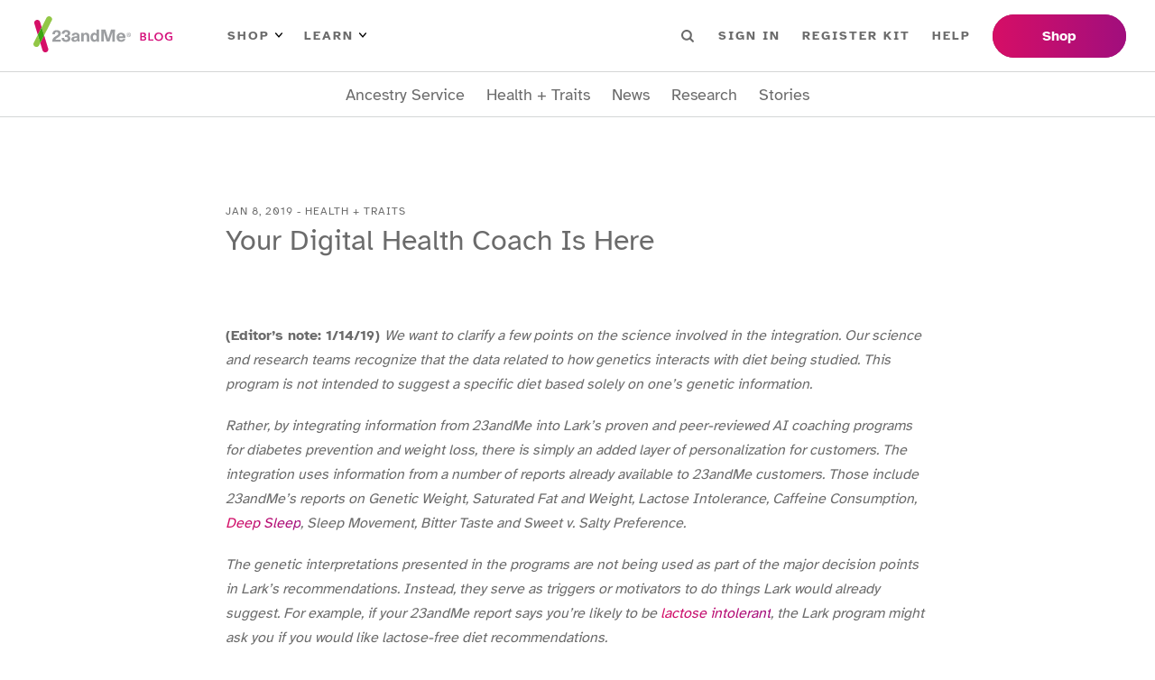

--- FILE ---
content_type: text/html; charset=utf-8
request_url: https://blog.23andme.com/articles/your-digital-health-coach-is-here
body_size: 25428
content:
<!DOCTYPE html><html lang="en"><head><meta charSet="utf-8"/><meta name="viewport" content="width=device-width"/><title>DNA Genetic Testing For Health, Ancestry And More - 23andMe</title><meta content="23andMe offers DNA testing with the most comprehensive ancestry breakdown, personalized health insights and more." name="description"/><meta content="website" property="og:type"/><meta content="en_US" property="og:locale"/><meta name="next-head-count" content="6"/><link href="/favicon/favicon.ico" rel="shortcut icon"/><link as="font" crossorigin="anonymous" href="/fonts/atkinson-hyperlegible-v7-latin-700.woff2" rel="preload" type="font/woff2"/><link as="font" crossorigin="anonymous" href="/fonts/atkinson-hyperlegible-v7-latin-regular.woff2" rel="preload" type="font/woff2"/><link rel="preload" href="/_next/static/css/e4997c843c3038d3.css" as="style"/><link rel="stylesheet" href="/_next/static/css/e4997c843c3038d3.css" data-n-g=""/><link rel="preload" href="/_next/static/css/8cf499eee17499c9.css" as="style"/><link rel="stylesheet" href="/_next/static/css/8cf499eee17499c9.css" data-n-p=""/><link rel="preload" href="/_next/static/css/dad38b12a8e2b315.css" as="style"/><link rel="stylesheet" href="/_next/static/css/dad38b12a8e2b315.css" data-n-p=""/><noscript data-n-css=""></noscript><script defer="" nomodule="" src="/_next/static/chunks/polyfills-42372ed130431b0a.js"></script><script src="/_next/static/chunks/webpack-a7d787bf79f712a1.js" defer=""></script><script src="/_next/static/chunks/framework-64ad27b21261a9ce.js" defer=""></script><script src="/_next/static/chunks/main-2c02cdd870ad3a14.js" defer=""></script><script src="/_next/static/chunks/pages/_app-61041d1eb6d9a47f.js" defer=""></script><script src="/_next/static/chunks/1bfc9850-f6e33bff0658bb6d.js" defer=""></script><script src="/_next/static/chunks/75fc9c18-677b9b304ed99070.js" defer=""></script><script src="/_next/static/chunks/771-edd1788c99c7b06c.js" defer=""></script><script src="/_next/static/chunks/371-99bcf3df60babdb1.js" defer=""></script><script src="/_next/static/chunks/pages/articles/%5BpostSlug%5D-815eb15debeab182.js" defer=""></script><script src="/_next/static/T40P8vXnr8rt71d-KLCgR/_buildManifest.js" defer=""></script><script src="/_next/static/T40P8vXnr8rt71d-KLCgR/_ssgManifest.js" defer=""></script></head><body><noscript><iframe src="https://www.googletagmanager.com/ns.html?id=GTM-KWSG3N" height="0" width="0" style="display:none;visibility:hidden"></iframe></noscript><div id="__next"><header class="Header_wrapper__PJAKW"><div class="Header_container__Aasa1"><a class="SkipNavigationLink_skip-nav-link__tztpB sr-only" href="#main-content">Skip To Main Content</a><div class="Header_navBar__mYtWc Header_navBarTop__TAPu4"><div><div class="Header_logo__V9h3K"><a href="/"><img alt="23andMe Blog Home" height="40" src="/images/23andme-logo-blog.svg" width="164"/></a></div><div class="Header_primaryNav__z4MjQ"><nav aria-label="PRIMARY_LEFT menu" class="NavigationMenu_wrapper__ssptX Header_primaryNavLeft__kQT3Z" role="navigation"><ul class="menu"><li class="menu-item has-children"><button>Shop<img alt="Arrow icon" src="/images/menu-arrow.svg"/></button><div class="sub-menu"><ul><li class="menu-item"><a href="https://www.23andme.com/dna-ancestry/">Ancestry + Traits Service</a></li><li class="menu-item"><a href="https://www.23andme.com/dna-health-ancestry/">Health + Ancestry Service</a></li><li class="menu-item"><a href="https://www.23andme.com/membership/">23andMe+ Premium™</a></li><li class="menu-item"><a href="https://www.23andme.com/total-health/">23andMe+ Total Health™</a></li><li class="menu-button"><a href="https://www.23andme.com/compare-dna-tests/">Compare our services</a></li></ul></div></li><li class="menu-item has-children"><button>Learn<img alt="Arrow icon" src="/images/menu-arrow.svg"/></button><div class="sub-menu"><ul><li class="menu-item"><a href="https://www.23andme.com/howitworks/">How it works</a></li><li class="menu-item"><a href="https://www.23andme.com/topics/">Genetics Learning Hub</a></li><li class="menu-item"><a href="https://www.23andme.com/dna-and-personalized-healthcare/">DNA &amp; Personalized Healthcare</a></li></ul></div></li></ul></nav><nav aria-label="PRIMARY_RIGHT menu" class="NavigationMenu_wrapper__ssptX Header_primaryNavRight__Q3JtB" role="navigation"><ul class="menu"><li class="Header_searchBox__YwRNy"><div class="SearchBox_wrapper__k_pZF "><label><span class="sr-only">Search</span><input class="SearchBox_input__HCmqc" name="search" placeholder="Search" type="text"/></label><button class="SearchBox_button__7ZdIP"><img alt="Search icon" height="14px" src="/images/menu-search.svg" width="14px"/><span class="sr-only">Search</span></button></div></li><li class="menu-item"><a href="https://you.23andme.com/">Sign in</a></li><li class="menu-item"><a href="https://www.23andme.com/start/">Register Kit</a></li><li class="menu-item"><a href="https://customercare.23andme.com/hc/en-us/">Help</a></li></ul></nav></div><div class="Header_primaryButtons__gcOgA"><nav aria-label="PRIMARY_BUTTONS menu" class="NavigationMenu_wrapper__ssptX" role="navigation"><ul class="menu"><li class="menu-item"><a href="https://www.23andme.com/compare-dna-tests/">Shop</a></li></ul></nav></div></div></div><div class="Header_navBar__mYtWc Header_navBarBottom__FkMNH"><div><nav aria-label="SECONDARY menu" class="NavigationMenu_wrapper__ssptX Header_secondaryNav__7GzEF" role="navigation"><ul class="menu"><li class="menu-item"><a href="/category/ancestry-service">Ancestry Service</a></li><li class="menu-item"><a href="/category/health-traits">Health + Traits</a></li><li class="menu-item"><a href="/category/news">News</a></li><li class="menu-item"><a href="/category/23andme-research">Research</a></li><li class="menu-item"><a href="/category/23andme-customer-stories">Stories</a></li></ul></nav></div></div></div></header><main class="Main_main__Kkd1U" id="main-content" tabindex="-1"><section class="section"><div class="_Post_container__AdZ1E container"><div class=""><div class="ArticleHeader_container__cfD_U"><div class="ArticleHeader_label__4fX4d">Jan 8, 2019<!-- --> - <!-- -->Health + Traits</div><h1 class="ArticleHeader_title__PCxwh">Your Digital Health Coach Is Here</h1></div><figure class="PostImage_wrapper__SR4sh PostImage_imageWide__m5BFG ArticleHeader_image__T6xIH is-loading"><img loading="lazy" decoding="async" data-nimg="fill" style="position:absolute;height:100%;width:100%;left:0;top:0;right:0;bottom:0;object-fit:cover;color:transparent" sizes="100vw" srcSet="/_next/image?url=https%3A%2F%2Fblog.pub.us-west-2.prd.23andme.us%2Fwp-content%2Fuploads%2F2019%2F01%2FLark-Finess-Image-scaled.jpg&amp;w=640&amp;q=75 640w, /_next/image?url=https%3A%2F%2Fblog.pub.us-west-2.prd.23andme.us%2Fwp-content%2Fuploads%2F2019%2F01%2FLark-Finess-Image-scaled.jpg&amp;w=750&amp;q=75 750w, /_next/image?url=https%3A%2F%2Fblog.pub.us-west-2.prd.23andme.us%2Fwp-content%2Fuploads%2F2019%2F01%2FLark-Finess-Image-scaled.jpg&amp;w=828&amp;q=75 828w, /_next/image?url=https%3A%2F%2Fblog.pub.us-west-2.prd.23andme.us%2Fwp-content%2Fuploads%2F2019%2F01%2FLark-Finess-Image-scaled.jpg&amp;w=1080&amp;q=75 1080w, /_next/image?url=https%3A%2F%2Fblog.pub.us-west-2.prd.23andme.us%2Fwp-content%2Fuploads%2F2019%2F01%2FLark-Finess-Image-scaled.jpg&amp;w=1200&amp;q=75 1200w, /_next/image?url=https%3A%2F%2Fblog.pub.us-west-2.prd.23andme.us%2Fwp-content%2Fuploads%2F2019%2F01%2FLark-Finess-Image-scaled.jpg&amp;w=1920&amp;q=75 1920w, /_next/image?url=https%3A%2F%2Fblog.pub.us-west-2.prd.23andme.us%2Fwp-content%2Fuploads%2F2019%2F01%2FLark-Finess-Image-scaled.jpg&amp;w=2048&amp;q=75 2048w, /_next/image?url=https%3A%2F%2Fblog.pub.us-west-2.prd.23andme.us%2Fwp-content%2Fuploads%2F2019%2F01%2FLark-Finess-Image-scaled.jpg&amp;w=3840&amp;q=75 3840w" src="/_next/image?url=https%3A%2F%2Fblog.pub.us-west-2.prd.23andme.us%2Fwp-content%2Fuploads%2F2019%2F01%2FLark-Finess-Image-scaled.jpg&amp;w=3840&amp;q=75"/></figure></div><article class="ContentWrapper_content__iCXAR _Post_content__z6MAQ"><div><p><strong>(Editor&#8217;s note: 1/14/19) </strong><i><span>We want to clarify a few points on the science involved in the integration. Our science and research teams recognize that the data related to how genetics interacts with diet being studied. This program is not intended to suggest a specific diet based solely on one’s genetic information. </span></i></p>
<p><i><span>Rather, by integrating information from 23andMe into Lark’s proven and peer-reviewed AI coaching programs for diabetes prevention and weight loss, there is simply an added layer of personalization for customers. The integration uses information from a number of reports already available to 23andMe customers. Those include 23andMe&#8217;s reports on Genetic Weight, Saturated Fat and Weight, Lactose Intolerance, Caffeine Consumption, <a href="https://www.23andme.com/topics/wellness/deep-sleep">Deep Sleep</a>, Sleep Movement, Bitter Taste and Sweet v. Salty Preference. </span></i></p>
<p><i><span>The genetic interpretations presented in the programs are not being used as part of the major decision points in Lark’s recommendations. Instead, they serve as triggers or motivators to do things Lark would already suggest. For example, if your 23andMe report says you’re likely to be <a href="http://www.23andme.com/topics/wellness/lactose-intolerance/">lactose intolerant</a>, the Lark program might ask you if you would like lactose-free diet recommendations. </span></i><i><span></span></i></p>
<p><span>To help you take the next step in your wellness journey, Lark and 23andMe have teamed up to offer customers the opportunity to integrate their genetic results into coaching programs to spur you toward your health goals this year.</span></p>
<p><span><img loading="lazy" decoding="async" src="https://blog-api.23andme.com/wp-content/uploads/2019/01/Lark_blog_300x200_fitness@2x-1-300x200.jpg" alt="" class="alignright size-medium wp-image-26807" width="300" height="200" srcset="/wp-content/uploads/2019/01/Lark_blog_300x200_fitness@2x-1-300x200.jpg 300w, /wp-content/uploads/2019/01/Lark_blog_300x200_fitness@2x-1.jpg 600w" sizes="auto, (max-width: 300px) 100vw, 300px" />Lark offers a new type of coaching program. This is built using artificial intelligence (AI) to help you make healthy lifestyle choices. Lark provides two options — a <i>Wellness Program</i>, for weight loss, and a CDC-recognized <i>Diabetes Prevention Program</i>. </span></p>
<h6><span>Digital Coaching</span></h6>
<p><span>Both leverage your 23andMe genetic information using clinically validated A.I. to generate personalized suggestions for diet and exercise. These digital coaching programs are also 23andMe’s first forays into using genetic data to deliver these kinds of tailored recommendations. </span></p>
<p><span>They could mark “a turning point for driving more effective behavior change,” said Robert Gabbay, Chief Medical Officer and Senior Vice President at Joslin Diabetes Center at Harvard and Lark Health’s Senior Medical Advisor.</span><!--more--></p>
<h6><span>Personalized Coaching</span></h6>
<p><span>So how do you get access to this supportive and personalized coaching to help you reach your day-to-day health goals?</span></p>
<p><span>It&#8217;s simple enough for <a href="https://www.23andme.com/dna-health-ancestry">23andMe Health + Ancestry</a> customers to opt into and use the programs. But that ease of use belies the sophistication of what’s going on in the background.</span></p>
<p><span>The programs are personalized by 23andMe research that’s identified not just how genetics can impact weight. They also look at how lifestyle choices — for things like diet, exercise, and sleep — may play a role. The programs also integrate customers’ individual genetic information from several 23andMe weight and diet-related reports. These are used with Lark’s A.I. coaching program to serve up tailor-made recommendations for users. And best of all this helpful coach is available every day 24-7.</span></p>
<h6><span>What does that really mean? <img loading="lazy" decoding="async" src="https://blog-api.23andme.com/wp-content/uploads/2019/01/Lark_blog_300x200_food@2x-300x200.jpg" alt="" class="alignright size-medium wp-image-26798" width="300" height="200" srcset="/wp-content/uploads/2019/01/Lark_blog_300x200_food@2x-300x200.jpg 300w, /wp-content/uploads/2019/01/Lark_blog_300x200_food@2x.jpg 600w" sizes="auto, (max-width: 300px) 100vw, 300px" /></span></h6>
<p><span>It means that instead of just getting generic advice about eating less and exercising more. The application can, for example, use 23andMe’s Genetic Weight Report to rank the different impacts certain foods may have on an individual’s weight. Or the A.I. coach might make other personalized recommendations that are based on 23andMe reports that look at a person’s response to saturated fat, or lactose or their movement during sleep. And you can get that kind of personal advice any time you need it.</span></p>
<h6><span>Here’s the breakdown on the Lark Apps: </span></h6>
<ul>
<li><span>The </span><i><span>Wellness Program</span></i><span> will tap into data from the 23andMe genetic reports, and the A.I. coach will focus on suggestions around nutrition, sleep, and exercise. The program can also seamlessly merge data from more than 70 other types of monitors or apps to incorporate that information that in turn can improve the personalization of the A.I. recommendations. To integrate Lark’s </span><i><span>Wellness Program</span></i><span> and use it with your 23andMe results, it will cost $19.99 a month. There is now a special introductory offer of just $14.99 per month.</span><span></span><span></span></li>
<li><span></span><span>The CDC-recognized <i>Diabetes Prevention Program </i>is a yearlong program meant to lower the risk of developing type 2 diabetes. This program includes specialized coaching, a digital scale, and a Fitbit, and some insurance providers cover it. You can find out if you are eligible by downloading  Lark and taking a survey. For those who do not qualify for insurance coverage, they can still self-pay for the <i>Diabetes Prevention Program</i>. The price for this self-pay option includes a digital scale but not a Fitbit.</span></li>
</ul>
<h6><span>Taking Action</span></h6>
<p><span>Taken together these two new programs are an exciting opportunity for 23andMe Health + Ancestry customers. This is not just because these programs can help nudge people toward their health goals, but also because they offer an actionable way for customers to use their genetic results to make lifestyle changes, something customers tell us they want.</span></p>
<p><span>“Access to your genetic information is really just the beginning — using that information to prevent serious health consequences is the next critical step,” said Anne Wojcicki, CEO and co-founder of 23andMe. “Our collaboration with Lark helps 23andMe customers use their genetic information to take action and make lifestyle changes that positively impact health and wellness.”</span></p>
<p><span>Not yet a 23andMe Health + Ancestry customer, but you want to take this next step? Find out more </span><a href="https://www.23andme.com/dna-health-ancestry/"><span>here</span></a><span>.</span></p>
<p>&nbsp;</p>
<div style="text-align: center;"><iframe loading="lazy" width="560" height="315" src="https://www.youtube.com/embed/yzisO72sUGU" frameborder="0" allow="accelerometer; autoplay; encrypted-media; gyroscope; picture-in-picture" allowfullscreen="allowfullscreen"><span style="display: inline-block; width: 0px; overflow: hidden; line-height: 0;" data-mce-type="bookmark" class="mce_SELRES_start">?</span></iframe></div>
</div></article><div class="_Post_metas__YM8Rz"><div><div class="TaxonomyTerms_wrapper__STrCA _Post_categories__TJKW9"><span class="TaxonomyTerms_taxonomy__trkVT">Categories</span><span class="TaxonomyTerms_term-links__8Is3P"><a href="/category/health-traits">Health + Traits</a></span></div><div class="TaxonomyTerms_wrapper__STrCA"><span class="TaxonomyTerms_taxonomy__trkVT">Tags</span><span class="TaxonomyTerms_term-links__8Is3P"><a href="/tag/diabetes">diabetes</a><a href="/tag/featured">Featured</a><a href="/tag/sleep">Sleep</a><a href="/tag/weight">Weight</a></span></div></div><div><div class="ShareButtons_wrapper__SPnJz"><div class="ShareButtons_label__2nSqT">Share</div><ul><li class="ShareButtons_facebook__OthnA"><button aria-label="facebook" class="react-share__ShareButton" style="background-color:transparent;border:none;padding:0;font:inherit;color:inherit;cursor:pointer"><svg stroke="currentColor" fill="currentColor" stroke-width="0" viewBox="0 0 320 512" height="1em" width="1em" xmlns="http://www.w3.org/2000/svg"><title>Facebook</title><path d="M279.14 288l14.22-92.66h-88.91v-60.13c0-25.35 12.42-50.06 52.24-50.06h40.42V6.26S260.43 0 225.36 0c-73.22 0-121.08 44.38-121.08 124.72v70.62H22.89V288h81.39v224h100.17V288z"></path></svg></button></li><li class="ShareButtons_twitter__zI_qI"><button aria-label="twitter" class="react-share__ShareButton" style="background-color:transparent;border:none;padding:0;font:inherit;color:inherit;cursor:pointer"><svg stroke="currentColor" fill="currentColor" stroke-width="0" viewBox="0 0 512 512" height="1em" width="1em" xmlns="http://www.w3.org/2000/svg"><title>Twitter</title><path d="M459.37 151.716c.325 4.548.325 9.097.325 13.645 0 138.72-105.583 298.558-298.558 298.558-59.452 0-114.68-17.219-161.137-47.106 8.447.974 16.568 1.299 25.34 1.299 49.055 0 94.213-16.568 130.274-44.832-46.132-.975-84.792-31.188-98.112-72.772 6.498.974 12.995 1.624 19.818 1.624 9.421 0 18.843-1.3 27.614-3.573-48.081-9.747-84.143-51.98-84.143-102.985v-1.299c13.969 7.797 30.214 12.67 47.431 13.319-28.264-18.843-46.781-51.005-46.781-87.391 0-19.492 5.197-37.36 14.294-52.954 51.655 63.675 129.3 105.258 216.365 109.807-1.624-7.797-2.599-15.918-2.599-24.04 0-57.828 46.782-104.934 104.934-104.934 30.213 0 57.502 12.67 76.67 33.137 23.715-4.548 46.456-13.32 66.599-25.34-7.798 24.366-24.366 44.833-46.132 57.827 21.117-2.273 41.584-8.122 60.426-16.243-14.292 20.791-32.161 39.308-52.628 54.253z"></path></svg></button></li><li class="ShareButtons_linkedin__8_2tN"><button aria-label="linkedin" class="react-share__ShareButton" style="background-color:transparent;border:none;padding:0;font:inherit;color:inherit;cursor:pointer"><svg stroke="currentColor" fill="currentColor" stroke-width="0" viewBox="0 0 448 512" height="1em" width="1em" xmlns="http://www.w3.org/2000/svg"><title>Linkedin</title><path d="M416 32H31.9C14.3 32 0 46.5 0 64.3v383.4C0 465.5 14.3 480 31.9 480H416c17.6 0 32-14.5 32-32.3V64.3c0-17.8-14.4-32.3-32-32.3zM135.4 416H69V202.2h66.5V416zm-33.2-243c-21.3 0-38.5-17.3-38.5-38.5S80.9 96 102.2 96c21.2 0 38.5 17.3 38.5 38.5 0 21.3-17.2 38.5-38.5 38.5zm282.1 243h-66.4V312c0-24.8-.5-56.7-34.5-56.7-34.6 0-39.9 27-39.9 54.9V416h-66.4V202.2h63.7v29.2h.9c8.9-16.8 30.6-34.5 62.9-34.5 67.2 0 79.7 44.3 79.7 101.9V416z"></path></svg></button></li><li class="ShareButtons_email__hbKen"><button aria-label="email" class="react-share__ShareButton" style="background-color:transparent;border:none;padding:0;font:inherit;color:inherit;cursor:pointer"><svg stroke="currentColor" fill="currentColor" stroke-width="0" viewBox="0 0 512 512" height="1em" width="1em" xmlns="http://www.w3.org/2000/svg"><title>Email</title><path d="M502.3 190.8c3.9-3.1 9.7-.2 9.7 4.7V400c0 26.5-21.5 48-48 48H48c-26.5 0-48-21.5-48-48V195.6c0-5 5.7-7.8 9.7-4.7 22.4 17.4 52.1 39.5 154.1 113.6 21.1 15.4 56.7 47.8 92.2 47.6 35.7.3 72-32.8 92.3-47.6 102-74.1 131.6-96.3 154-113.7zM256 320c23.2.4 56.6-29.2 73.4-41.4 132.7-96.3 142.8-104.7 173.4-128.7 5.8-4.5 9.2-11.5 9.2-18.9v-19c0-26.5-21.5-48-48-48H48C21.5 64 0 85.5 0 112v19c0 7.4 3.4 14.3 9.2 18.9 30.6 23.9 40.7 32.4 173.4 128.7 16.8 12.2 50.2 41.8 73.4 41.4z"></path></svg></button></li></ul></div></div></div></div></section><section class="_Post_relatedPosts__ZJz3T section"><div class="container"><h5 class="_Post_relatedPostsHeading__KnO92">Related Stories</h5><div class="PostGrid_wrapper__BvJd9 PostGrid_col-4__0EZ5j"><div class="PostCard_wrapper__jPONJ"><a class="PostCard_image__8j8k3" tabindex="-1" href="/articles/beyond-a-b-and-o-your-genetics-and-blood-type"><figure class="PostImage_wrapper__SR4sh PostImage_imageSquare__68M2I is-loading"><img alt="Beyond A, B, and O: Your Genetics and Blood Type" loading="lazy" decoding="async" data-nimg="fill" style="position:absolute;height:100%;width:100%;left:0;top:0;right:0;bottom:0;object-fit:cover;color:transparent" sizes="100vw" srcSet="/_next/image?url=https%3A%2F%2Fblog.pub.us-west-2.prd.23andme.us%2Fwp-content%2Fuploads%2F2025%2F08%2Fduffy-report-hero.png&amp;w=640&amp;q=75 640w, /_next/image?url=https%3A%2F%2Fblog.pub.us-west-2.prd.23andme.us%2Fwp-content%2Fuploads%2F2025%2F08%2Fduffy-report-hero.png&amp;w=750&amp;q=75 750w, /_next/image?url=https%3A%2F%2Fblog.pub.us-west-2.prd.23andme.us%2Fwp-content%2Fuploads%2F2025%2F08%2Fduffy-report-hero.png&amp;w=828&amp;q=75 828w, /_next/image?url=https%3A%2F%2Fblog.pub.us-west-2.prd.23andme.us%2Fwp-content%2Fuploads%2F2025%2F08%2Fduffy-report-hero.png&amp;w=1080&amp;q=75 1080w, /_next/image?url=https%3A%2F%2Fblog.pub.us-west-2.prd.23andme.us%2Fwp-content%2Fuploads%2F2025%2F08%2Fduffy-report-hero.png&amp;w=1200&amp;q=75 1200w, /_next/image?url=https%3A%2F%2Fblog.pub.us-west-2.prd.23andme.us%2Fwp-content%2Fuploads%2F2025%2F08%2Fduffy-report-hero.png&amp;w=1920&amp;q=75 1920w, /_next/image?url=https%3A%2F%2Fblog.pub.us-west-2.prd.23andme.us%2Fwp-content%2Fuploads%2F2025%2F08%2Fduffy-report-hero.png&amp;w=2048&amp;q=75 2048w, /_next/image?url=https%3A%2F%2Fblog.pub.us-west-2.prd.23andme.us%2Fwp-content%2Fuploads%2F2025%2F08%2Fduffy-report-hero.png&amp;w=3840&amp;q=75 3840w" src="/_next/image?url=https%3A%2F%2Fblog.pub.us-west-2.prd.23andme.us%2Fwp-content%2Fuploads%2F2025%2F08%2Fduffy-report-hero.png&amp;w=3840&amp;q=75"/></figure></a><div class="PostCard_label__FwGz4">Health + Traits</div><h4 class="PostCard_heading__ZV0g_"><a href="/articles/beyond-a-b-and-o-your-genetics-and-blood-type">Beyond A, B, and O: Your Genetics and Blood Type</a></h4></div><div class="PostCard_wrapper__jPONJ"><a class="PostCard_image__8j8k3" tabindex="-1" href="/articles/from-research-to-real-insights-23andmes-new-product-features-for-2025"><figure class="PostImage_wrapper__SR4sh PostImage_imageSquare__68M2I is-loading"><img alt="From Research to Real Insights: 23andMe’s New Product Features for 2025" loading="lazy" decoding="async" data-nimg="fill" style="position:absolute;height:100%;width:100%;left:0;top:0;right:0;bottom:0;object-fit:cover;color:transparent" sizes="100vw" srcSet="/_next/image?url=https%3A%2F%2Fblog.pub.us-west-2.prd.23andme.us%2Fwp-content%2Fuploads%2F2025%2F12%2FAll_human-2.png&amp;w=640&amp;q=75 640w, /_next/image?url=https%3A%2F%2Fblog.pub.us-west-2.prd.23andme.us%2Fwp-content%2Fuploads%2F2025%2F12%2FAll_human-2.png&amp;w=750&amp;q=75 750w, /_next/image?url=https%3A%2F%2Fblog.pub.us-west-2.prd.23andme.us%2Fwp-content%2Fuploads%2F2025%2F12%2FAll_human-2.png&amp;w=828&amp;q=75 828w, /_next/image?url=https%3A%2F%2Fblog.pub.us-west-2.prd.23andme.us%2Fwp-content%2Fuploads%2F2025%2F12%2FAll_human-2.png&amp;w=1080&amp;q=75 1080w, /_next/image?url=https%3A%2F%2Fblog.pub.us-west-2.prd.23andme.us%2Fwp-content%2Fuploads%2F2025%2F12%2FAll_human-2.png&amp;w=1200&amp;q=75 1200w, /_next/image?url=https%3A%2F%2Fblog.pub.us-west-2.prd.23andme.us%2Fwp-content%2Fuploads%2F2025%2F12%2FAll_human-2.png&amp;w=1920&amp;q=75 1920w, /_next/image?url=https%3A%2F%2Fblog.pub.us-west-2.prd.23andme.us%2Fwp-content%2Fuploads%2F2025%2F12%2FAll_human-2.png&amp;w=2048&amp;q=75 2048w, /_next/image?url=https%3A%2F%2Fblog.pub.us-west-2.prd.23andme.us%2Fwp-content%2Fuploads%2F2025%2F12%2FAll_human-2.png&amp;w=3840&amp;q=75 3840w" src="/_next/image?url=https%3A%2F%2Fblog.pub.us-west-2.prd.23andme.us%2Fwp-content%2Fuploads%2F2025%2F12%2FAll_human-2.png&amp;w=3840&amp;q=75"/></figure></a><div class="PostCard_label__FwGz4">Health + Traits</div><h4 class="PostCard_heading__ZV0g_"><a href="/articles/from-research-to-real-insights-23andmes-new-product-features-for-2025">From Research to Real Insights: 23andMe’s New Product Features for 2025</a></h4></div><div class="PostCard_wrapper__jPONJ"><a class="PostCard_image__8j8k3" tabindex="-1" href="/articles/acid-attack-unraveling-the-genetics-of-gerd"><figure class="PostImage_wrapper__SR4sh PostImage_imageSquare__68M2I is-loading"><img alt="Acid Attack: Unraveling the Genetics of GERD" loading="lazy" decoding="async" data-nimg="fill" style="position:absolute;height:100%;width:100%;left:0;top:0;right:0;bottom:0;object-fit:cover;color:transparent" sizes="100vw" srcSet="/_next/image?url=https%3A%2F%2Fblog.pub.us-west-2.prd.23andme.us%2Fwp-content%2Fuploads%2F2025%2F12%2FGERD-banner-correct-size.png&amp;w=640&amp;q=75 640w, /_next/image?url=https%3A%2F%2Fblog.pub.us-west-2.prd.23andme.us%2Fwp-content%2Fuploads%2F2025%2F12%2FGERD-banner-correct-size.png&amp;w=750&amp;q=75 750w, /_next/image?url=https%3A%2F%2Fblog.pub.us-west-2.prd.23andme.us%2Fwp-content%2Fuploads%2F2025%2F12%2FGERD-banner-correct-size.png&amp;w=828&amp;q=75 828w, /_next/image?url=https%3A%2F%2Fblog.pub.us-west-2.prd.23andme.us%2Fwp-content%2Fuploads%2F2025%2F12%2FGERD-banner-correct-size.png&amp;w=1080&amp;q=75 1080w, /_next/image?url=https%3A%2F%2Fblog.pub.us-west-2.prd.23andme.us%2Fwp-content%2Fuploads%2F2025%2F12%2FGERD-banner-correct-size.png&amp;w=1200&amp;q=75 1200w, /_next/image?url=https%3A%2F%2Fblog.pub.us-west-2.prd.23andme.us%2Fwp-content%2Fuploads%2F2025%2F12%2FGERD-banner-correct-size.png&amp;w=1920&amp;q=75 1920w, /_next/image?url=https%3A%2F%2Fblog.pub.us-west-2.prd.23andme.us%2Fwp-content%2Fuploads%2F2025%2F12%2FGERD-banner-correct-size.png&amp;w=2048&amp;q=75 2048w, /_next/image?url=https%3A%2F%2Fblog.pub.us-west-2.prd.23andme.us%2Fwp-content%2Fuploads%2F2025%2F12%2FGERD-banner-correct-size.png&amp;w=3840&amp;q=75 3840w" src="/_next/image?url=https%3A%2F%2Fblog.pub.us-west-2.prd.23andme.us%2Fwp-content%2Fuploads%2F2025%2F12%2FGERD-banner-correct-size.png&amp;w=3840&amp;q=75"/></figure></a><div class="PostCard_label__FwGz4">Health + Traits</div><h4 class="PostCard_heading__ZV0g_"><a href="/articles/acid-attack-unraveling-the-genetics-of-gerd">Acid Attack: Unraveling the Genetics of GERD</a></h4></div><div class="PostCard_wrapper__jPONJ"><a class="PostCard_image__8j8k3" tabindex="-1" href="/articles/lets-talk-about-mens-health"><figure class="PostImage_wrapper__SR4sh PostImage_imageSquare__68M2I is-loading"><img alt="Let’s Talk About Men’s Health" loading="lazy" decoding="async" data-nimg="fill" style="position:absolute;height:100%;width:100%;left:0;top:0;right:0;bottom:0;object-fit:cover;color:transparent" sizes="100vw" srcSet="/_next/image?url=https%3A%2F%2Fblog.pub.us-west-2.prd.23andme.us%2Fwp-content%2Fuploads%2F2025%2F11%2Fprostate_cancer_PRS-1.png&amp;w=640&amp;q=75 640w, /_next/image?url=https%3A%2F%2Fblog.pub.us-west-2.prd.23andme.us%2Fwp-content%2Fuploads%2F2025%2F11%2Fprostate_cancer_PRS-1.png&amp;w=750&amp;q=75 750w, /_next/image?url=https%3A%2F%2Fblog.pub.us-west-2.prd.23andme.us%2Fwp-content%2Fuploads%2F2025%2F11%2Fprostate_cancer_PRS-1.png&amp;w=828&amp;q=75 828w, /_next/image?url=https%3A%2F%2Fblog.pub.us-west-2.prd.23andme.us%2Fwp-content%2Fuploads%2F2025%2F11%2Fprostate_cancer_PRS-1.png&amp;w=1080&amp;q=75 1080w, /_next/image?url=https%3A%2F%2Fblog.pub.us-west-2.prd.23andme.us%2Fwp-content%2Fuploads%2F2025%2F11%2Fprostate_cancer_PRS-1.png&amp;w=1200&amp;q=75 1200w, /_next/image?url=https%3A%2F%2Fblog.pub.us-west-2.prd.23andme.us%2Fwp-content%2Fuploads%2F2025%2F11%2Fprostate_cancer_PRS-1.png&amp;w=1920&amp;q=75 1920w, /_next/image?url=https%3A%2F%2Fblog.pub.us-west-2.prd.23andme.us%2Fwp-content%2Fuploads%2F2025%2F11%2Fprostate_cancer_PRS-1.png&amp;w=2048&amp;q=75 2048w, /_next/image?url=https%3A%2F%2Fblog.pub.us-west-2.prd.23andme.us%2Fwp-content%2Fuploads%2F2025%2F11%2Fprostate_cancer_PRS-1.png&amp;w=3840&amp;q=75 3840w" src="/_next/image?url=https%3A%2F%2Fblog.pub.us-west-2.prd.23andme.us%2Fwp-content%2Fuploads%2F2025%2F11%2Fprostate_cancer_PRS-1.png&amp;w=3840&amp;q=75"/></figure></a><div class="PostCard_label__FwGz4">Health + Traits</div><h4 class="PostCard_heading__ZV0g_"><a href="/articles/lets-talk-about-mens-health">Let’s Talk About Men’s Health</a></h4></div></div></div></section></main><div class="SubscribeBanner_wrapper__KMfI3"><div class="container"><div><div><h2 class="SubscribeBanner_heading__IDYWv">Stay in the know.</h2><p>Receive the latest from your DNA community.</p></div></div><div><div><div class="SubscribeBanner_form___jCM8"><label><span class="sr-only">Email Address</span><input class="SubscribeBanner_input__Mi8l_" placeholder="Email Address" type="text"/></label><button class="btn">Sign Up</button></div></div></div></div></div><footer class="Footer_wrapper__O67Gl"><div class="container"><div class="Footer_logo__oqoeK"><a href="/"><img alt="23andMe Blog Home" loading="lazy" width="122" height="80" decoding="async" data-nimg="1" style="color:transparent" src="/images/23andme-logo-footer.svg"/></a></div><div class="Footer_navs__JUDMr"><div class="Footer_navServices__xAfVk"><h6>Services</h6><nav aria-label="SERVICES menu" class="NavigationMenu_wrapper__ssptX Footer_nav__x6jKM" role="navigation"><ul class="menu"><li class="menu-item"><a href="https://www.23andme.com/dna-health-ancestry/">Health + Ancestry</a></li><li class="menu-item"><a href="https://www.23andme.com/dna-ancestry/">Ancestry Service</a></li><li class="menu-item"><a href="https://www.23andme.com/membership/">23andMe+ Premium™</a></li><li class="menu-item"><a href="https://www.23andme.com/total-health/">23andMe+ Total Health™</a></li><li class="menu-item"><a href="https://www.23andme.com/gifts/">Gifts</a></li></ul></nav></div><div class="Footer_navCompany__18T1r"><h6>Company</h6><nav aria-label="COMPANY menu" class="NavigationMenu_wrapper__ssptX Footer_nav__x6jKM" role="navigation"><ul class="menu"><li class="menu-item"><a href="https://investors.23andme.com/">Investors</a></li><li class="menu-item"><a href="https://www.23andme.com/about/">About Us</a></li><li class="menu-item"><a href="https://www.23andme.com/diversity-equity-inclusion/">Diversity, Equity &amp; Inclusion</a></li><li class="menu-item"><a href="https://mediacenter.23andme.com/">Media Center</a></li><li class="menu-item"><a href="/">Blog</a></li><li class="menu-item"><a href="https://www.23andme.com/topics/">Genetics Learning Hub</a></li><li class="menu-item"><a href="https://www.23andme.com/careers/">Careers</a></li><li class="menu-item"><a href="https://refer.23andme.com/pub_footer_us">Refer a Friend</a></li><li class="menu-item"><a href="https://customercare.23andme.com/hc/en-us/articles/202907780">Return Policy</a></li><li class="menu-item"><a href="https://customercare.23andme.com/hc/en-us/">Customer Care</a></li></ul></nav></div><div class="Footer_navLegal__WbllH"><h6>Legal</h6><nav aria-label="LEGAL menu" class="NavigationMenu_wrapper__ssptX Footer_nav__x6jKM" role="navigation"><ul class="menu"><li class="menu-item"><a href="https://www.23andme.com/test-info/">Important Test Info</a></li><li class="menu-item"><a href="https://www.23andme.com/legal/terms-of-service/">Terms of Service</a></li><li class="menu-item"><a href="https://www.23andme.com/legal/privacy/">Privacy Statement</a></li><li class="menu-item"><a href="https://www.23andme.com/gdpr/">Data Protection</a></li><li class="menu-item"><a href="https://customercare.23andme.com/hc/en-us/articles/202907980">Family Considerations</a></li><li class="menu-item"><a href="https://www.23andme.com/about/consent/">Research Consent</a></li><li class="menu-item"><a href="https://www.23andme.com/about/individual-data-consent/">Individual Data Consent</a></li><li class="menu-item"><a href="https://www.23andme.com/about/biobanking/">Biobanking Consent</a></li><li class="menu-item"><a href="https://www.23andme.com/about/cookies/">Cookie Policy</a></li><li class="menu-item"><a href="https://www.23andme.com/about/cookie-choices/">Cookie Choices</a></li></ul></nav></div><div class="Footer_navPartner__ipkan"><h6>Partner with us</h6><nav aria-label="PARTNER menu" class="NavigationMenu_wrapper__ssptX Footer_nav__x6jKM" role="navigation"><ul class="menu"><li class="menu-item"><a href="https://medical.23andme.com/">Medical Professionals</a></li><li class="menu-item"><a href="https://education.23andme.com/">Education</a></li><li class="menu-item"><a href="https://research.23andme.com/">Scientists</a></li><li class="menu-item"><a href="https://therapeutics.23andme.com/">Therapeutics</a></li></ul></nav></div></div><div class="Footer_footerBottom__hxQt3"><div><div class="Footer_socialLinks__25T6G"><ul aria-label="Social media"><li><a class="Footer_socialLinkFacebook__UXXcC" href="https://www.facebook.com/23andMe/" rel="noopener noreferrer" target="_blank"><svg stroke="currentColor" fill="currentColor" stroke-width="0" viewBox="0 0 320 512" height="1em" width="1em" xmlns="http://www.w3.org/2000/svg"><title>Facebook</title><path d="M279.14 288l14.22-92.66h-88.91v-60.13c0-25.35 12.42-50.06 52.24-50.06h40.42V6.26S260.43 0 225.36 0c-73.22 0-121.08 44.38-121.08 124.72v70.62H22.89V288h81.39v224h100.17V288z"></path></svg></a></li><li><a class="Footer_socialLinkTwitter__PYRAz" href="https://twitter.com/23andMe/" rel="noopener noreferrer" target="_blank"><svg stroke="currentColor" fill="currentColor" stroke-width="0" viewBox="0 0 512 512" height="1em" width="1em" xmlns="http://www.w3.org/2000/svg"><title>Twitter</title><path d="M459.37 151.716c.325 4.548.325 9.097.325 13.645 0 138.72-105.583 298.558-298.558 298.558-59.452 0-114.68-17.219-161.137-47.106 8.447.974 16.568 1.299 25.34 1.299 49.055 0 94.213-16.568 130.274-44.832-46.132-.975-84.792-31.188-98.112-72.772 6.498.974 12.995 1.624 19.818 1.624 9.421 0 18.843-1.3 27.614-3.573-48.081-9.747-84.143-51.98-84.143-102.985v-1.299c13.969 7.797 30.214 12.67 47.431 13.319-28.264-18.843-46.781-51.005-46.781-87.391 0-19.492 5.197-37.36 14.294-52.954 51.655 63.675 129.3 105.258 216.365 109.807-1.624-7.797-2.599-15.918-2.599-24.04 0-57.828 46.782-104.934 104.934-104.934 30.213 0 57.502 12.67 76.67 33.137 23.715-4.548 46.456-13.32 66.599-25.34-7.798 24.366-24.366 44.833-46.132 57.827 21.117-2.273 41.584-8.122 60.426-16.243-14.292 20.791-32.161 39.308-52.628 54.253z"></path></svg></a></li><li><a class="Footer_socialLinkYoutube__HY_Sz" href="https://www.youtube.com/user/23andMe" rel="noopener noreferrer" target="_blank"><svg stroke="currentColor" fill="currentColor" stroke-width="0" viewBox="0 0 576 512" height="1em" width="1em" xmlns="http://www.w3.org/2000/svg"><title>YouTube</title><path d="M549.655 124.083c-6.281-23.65-24.787-42.276-48.284-48.597C458.781 64 288 64 288 64S117.22 64 74.629 75.486c-23.497 6.322-42.003 24.947-48.284 48.597-11.412 42.867-11.412 132.305-11.412 132.305s0 89.438 11.412 132.305c6.281 23.65 24.787 41.5 48.284 47.821C117.22 448 288 448 288 448s170.78 0 213.371-11.486c23.497-6.321 42.003-24.171 48.284-47.821 11.412-42.867 11.412-132.305 11.412-132.305s0-89.438-11.412-132.305zm-317.51 213.508V175.185l142.739 81.205-142.739 81.201z"></path></svg></a></li><li><a href="https://www.instagram.com/23andMe" rel="noopener noreferrer" target="_blank"><svg stroke="currentColor" fill="currentColor" stroke-width="0" viewBox="0 0 448 512" height="1em" width="1em" xmlns="http://www.w3.org/2000/svg"><title>Instagram</title><path d="M224.1 141c-63.6 0-114.9 51.3-114.9 114.9s51.3 114.9 114.9 114.9S339 319.5 339 255.9 287.7 141 224.1 141zm0 189.6c-41.1 0-74.7-33.5-74.7-74.7s33.5-74.7 74.7-74.7 74.7 33.5 74.7 74.7-33.6 74.7-74.7 74.7zm146.4-194.3c0 14.9-12 26.8-26.8 26.8-14.9 0-26.8-12-26.8-26.8s12-26.8 26.8-26.8 26.8 12 26.8 26.8zm76.1 27.2c-1.7-35.9-9.9-67.7-36.2-93.9-26.2-26.2-58-34.4-93.9-36.2-37-2.1-147.9-2.1-184.9 0-35.8 1.7-67.6 9.9-93.9 36.1s-34.4 58-36.2 93.9c-2.1 37-2.1 147.9 0 184.9 1.7 35.9 9.9 67.7 36.2 93.9s58 34.4 93.9 36.2c37 2.1 147.9 2.1 184.9 0 35.9-1.7 67.7-9.9 93.9-36.2 26.2-26.2 34.4-58 36.2-93.9 2.1-37 2.1-147.8 0-184.8zM398.8 388c-7.8 19.6-22.9 34.7-42.6 42.6-29.5 11.7-99.5 9-132.1 9s-102.7 2.6-132.1-9c-19.6-7.8-34.7-22.9-42.6-42.6-11.7-29.5-9-99.5-9-132.1s-2.6-102.7 9-132.1c7.8-19.6 22.9-34.7 42.6-42.6 29.5-11.7 99.5-9 132.1-9s102.7-2.6 132.1 9c19.6 7.8 34.7 22.9 42.6 42.6 11.7 29.5 9 99.5 9 132.1s2.7 102.7-9 132.1z"></path></svg></a></li><li><a href="https://www.linkedin.com/company/23andme" rel="noopener noreferrer" target="_blank"><svg stroke="currentColor" fill="currentColor" stroke-width="0" viewBox="0 0 448 512" height="1em" width="1em" xmlns="http://www.w3.org/2000/svg"><title>LinkedIn</title><path d="M416 32H31.9C14.3 32 0 46.5 0 64.3v383.4C0 465.5 14.3 480 31.9 480H416c17.6 0 32-14.5 32-32.3V64.3c0-17.8-14.4-32.3-32-32.3zM135.4 416H69V202.2h66.5V416zm-33.2-243c-21.3 0-38.5-17.3-38.5-38.5S80.9 96 102.2 96c21.2 0 38.5 17.3 38.5 38.5 0 21.3-17.2 38.5-38.5 38.5zm282.1 243h-66.4V312c0-24.8-.5-56.7-34.5-56.7-34.6 0-39.9 27-39.9 54.9V416h-66.4V202.2h63.7v29.2h.9c8.9-16.8 30.6-34.5 62.9-34.5 67.2 0 79.7 44.3 79.7 101.9V416z"></path></svg></a></li></ul></div></div><div><div class="Footer_copyright__1ODhL">© <!-- -->2026<!-- --> 23andMe, Inc. All rights reserved.</div></div></div></div></footer></div><script id="__NEXT_DATA__" type="application/json">{"props":{"pageProps":{"post":{"__typename":"Post","id":"cG9zdDoyNjgwMA==","databaseId":26800,"title":"Your Digital Health Coach Is Here","slug":"your-digital-health-coach-is-here","uri":"/articles/your-digital-health-coach-is-here","date":"2019-01-08T08:00:24","excerpt":"\u003cp\u003eLark Health and 23andMe collaborated to create a new digital health coach that uses artificial intelligence (A.I), genetics and human coaching to help customers make healthy choices. Lark provides two options — a Wellness Program, for weight loss, and a CDC-recognized Diabetes Prevention Program. Both leverage your 23andMe genetic information using clinically validated A.I. to generate personalized suggestions for diet and exercise.\u003c/p\u003e\n","content":"\u003cp\u003e\u003cstrong\u003e(Editor\u0026#8217;s note: 1/14/19) \u003c/strong\u003e\u003ci\u003e\u003cspan\u003eWe want to clarify a few points on the science involved in the integration. Our science and research teams recognize that the data related to how genetics interacts with diet being studied. This program is not intended to suggest a specific diet based solely on one’s genetic information. \u003c/span\u003e\u003c/i\u003e\u003c/p\u003e\n\u003cp\u003e\u003ci\u003e\u003cspan\u003eRather, by integrating information from 23andMe into Lark’s proven and peer-reviewed AI coaching programs for diabetes prevention and weight loss, there is simply an added layer of personalization for customers. The integration uses information from a number of reports already available to 23andMe customers. Those include 23andMe\u0026#8217;s reports on Genetic Weight, Saturated Fat and Weight, Lactose Intolerance, Caffeine Consumption, \u003ca href=\"https://www.23andme.com/topics/wellness/deep-sleep\"\u003eDeep Sleep\u003c/a\u003e, Sleep Movement, Bitter Taste and Sweet v. Salty Preference. \u003c/span\u003e\u003c/i\u003e\u003c/p\u003e\n\u003cp\u003e\u003ci\u003e\u003cspan\u003eThe genetic interpretations presented in the programs are not being used as part of the major decision points in Lark’s recommendations. Instead, they serve as triggers or motivators to do things Lark would already suggest. For example, if your 23andMe report says you’re likely to be \u003ca href=\"http://www.23andme.com/topics/wellness/lactose-intolerance/\"\u003elactose intolerant\u003c/a\u003e, the Lark program might ask you if you would like lactose-free diet recommendations. \u003c/span\u003e\u003c/i\u003e\u003ci\u003e\u003cspan\u003e\u003c/span\u003e\u003c/i\u003e\u003c/p\u003e\n\u003cp\u003e\u003cspan\u003eTo help you take the next step in your wellness journey, Lark and 23andMe have teamed up to offer customers the opportunity to integrate their genetic results into coaching programs to spur you toward your health goals this year.\u003c/span\u003e\u003c/p\u003e\n\u003cp\u003e\u003cspan\u003e\u003cimg loading=\"lazy\" decoding=\"async\" src=\"https://blog-api.23andme.com/wp-content/uploads/2019/01/Lark_blog_300x200_fitness@2x-1-300x200.jpg\" alt=\"\" class=\"alignright size-medium wp-image-26807\" width=\"300\" height=\"200\" srcset=\"/wp-content/uploads/2019/01/Lark_blog_300x200_fitness@2x-1-300x200.jpg 300w, /wp-content/uploads/2019/01/Lark_blog_300x200_fitness@2x-1.jpg 600w\" sizes=\"auto, (max-width: 300px) 100vw, 300px\" /\u003eLark offers a new type of coaching program. This is built using artificial intelligence (AI) to help you make healthy lifestyle choices. Lark provides two options — a \u003ci\u003eWellness Program\u003c/i\u003e, for weight loss, and a CDC-recognized \u003ci\u003eDiabetes Prevention Program\u003c/i\u003e. \u003c/span\u003e\u003c/p\u003e\n\u003ch6\u003e\u003cspan\u003eDigital Coaching\u003c/span\u003e\u003c/h6\u003e\n\u003cp\u003e\u003cspan\u003eBoth leverage your 23andMe genetic information using clinically validated A.I. to generate personalized suggestions for diet and exercise. These digital coaching programs are also 23andMe’s first forays into using genetic data to deliver these kinds of tailored recommendations. \u003c/span\u003e\u003c/p\u003e\n\u003cp\u003e\u003cspan\u003eThey could mark “a turning point for driving more effective behavior change,” said Robert Gabbay, Chief Medical Officer and Senior Vice President at Joslin Diabetes Center at Harvard and Lark Health’s Senior Medical Advisor.\u003c/span\u003e\u003c!--more--\u003e\u003c/p\u003e\n\u003ch6\u003e\u003cspan\u003ePersonalized Coaching\u003c/span\u003e\u003c/h6\u003e\n\u003cp\u003e\u003cspan\u003eSo how do you get access to this supportive and personalized coaching to help you reach your day-to-day health goals?\u003c/span\u003e\u003c/p\u003e\n\u003cp\u003e\u003cspan\u003eIt\u0026#8217;s simple enough for \u003ca href=\"https://www.23andme.com/dna-health-ancestry\"\u003e23andMe Health + Ancestry\u003c/a\u003e customers to opt into and use the programs. But that ease of use belies the sophistication of what’s going on in the background.\u003c/span\u003e\u003c/p\u003e\n\u003cp\u003e\u003cspan\u003eThe programs are personalized by 23andMe research that’s identified not just how genetics can impact weight. They also look at how lifestyle choices — for things like diet, exercise, and sleep — may play a role. The programs also integrate customers’ individual genetic information from several 23andMe weight and diet-related reports. These are used with Lark’s A.I. coaching program to serve up tailor-made recommendations for users. And best of all this helpful coach is available every day 24-7.\u003c/span\u003e\u003c/p\u003e\n\u003ch6\u003e\u003cspan\u003eWhat does that really mean? \u003cimg loading=\"lazy\" decoding=\"async\" src=\"https://blog-api.23andme.com/wp-content/uploads/2019/01/Lark_blog_300x200_food@2x-300x200.jpg\" alt=\"\" class=\"alignright size-medium wp-image-26798\" width=\"300\" height=\"200\" srcset=\"/wp-content/uploads/2019/01/Lark_blog_300x200_food@2x-300x200.jpg 300w, /wp-content/uploads/2019/01/Lark_blog_300x200_food@2x.jpg 600w\" sizes=\"auto, (max-width: 300px) 100vw, 300px\" /\u003e\u003c/span\u003e\u003c/h6\u003e\n\u003cp\u003e\u003cspan\u003eIt means that instead of just getting generic advice about eating less and exercising more. The application can, for example, use 23andMe’s Genetic Weight Report to rank the different impacts certain foods may have on an individual’s weight. Or the A.I. coach might make other personalized recommendations that are based on 23andMe reports that look at a person’s response to saturated fat, or lactose or their movement during sleep. And you can get that kind of personal advice any time you need it.\u003c/span\u003e\u003c/p\u003e\n\u003ch6\u003e\u003cspan\u003eHere’s the breakdown on the Lark Apps: \u003c/span\u003e\u003c/h6\u003e\n\u003cul\u003e\n\u003cli\u003e\u003cspan\u003eThe \u003c/span\u003e\u003ci\u003e\u003cspan\u003eWellness Program\u003c/span\u003e\u003c/i\u003e\u003cspan\u003e will tap into data from the 23andMe genetic reports, and the A.I. coach will focus on suggestions around nutrition, sleep, and exercise. The program can also seamlessly merge data from more than 70 other types of monitors or apps to incorporate that information that in turn can improve the personalization of the A.I. recommendations. To integrate Lark’s \u003c/span\u003e\u003ci\u003e\u003cspan\u003eWellness Program\u003c/span\u003e\u003c/i\u003e\u003cspan\u003e and use it with your 23andMe results, it will cost $19.99 a month. There is now a special introductory offer of just $14.99 per month.\u003c/span\u003e\u003cspan\u003e\u003c/span\u003e\u003cspan\u003e\u003c/span\u003e\u003c/li\u003e\n\u003cli\u003e\u003cspan\u003e\u003c/span\u003e\u003cspan\u003eThe CDC-recognized \u003ci\u003eDiabetes Prevention Program \u003c/i\u003eis a yearlong program meant to lower the risk of developing type 2 diabetes. This program includes specialized coaching, a digital scale, and a Fitbit, and some insurance providers cover it. You can find out if you are eligible by downloading  Lark and taking a survey. For those who do not qualify for insurance coverage, they can still self-pay for the \u003ci\u003eDiabetes Prevention Program\u003c/i\u003e. The price for this self-pay option includes a digital scale but not a Fitbit.\u003c/span\u003e\u003c/li\u003e\n\u003c/ul\u003e\n\u003ch6\u003e\u003cspan\u003eTaking Action\u003c/span\u003e\u003c/h6\u003e\n\u003cp\u003e\u003cspan\u003eTaken together these two new programs are an exciting opportunity for 23andMe Health + Ancestry customers. This is not just because these programs can help nudge people toward their health goals, but also because they offer an actionable way for customers to use their genetic results to make lifestyle changes, something customers tell us they want.\u003c/span\u003e\u003c/p\u003e\n\u003cp\u003e\u003cspan\u003e“Access to your genetic information is really just the beginning — using that information to prevent serious health consequences is the next critical step,” said Anne Wojcicki, CEO and co-founder of 23andMe. “Our collaboration with Lark helps 23andMe customers use their genetic information to take action and make lifestyle changes that positively impact health and wellness.”\u003c/span\u003e\u003c/p\u003e\n\u003cp\u003e\u003cspan\u003eNot yet a 23andMe Health + Ancestry customer, but you want to take this next step? Find out more \u003c/span\u003e\u003ca href=\"https://www.23andme.com/dna-health-ancestry/\"\u003e\u003cspan\u003ehere\u003c/span\u003e\u003c/a\u003e\u003cspan\u003e.\u003c/span\u003e\u003c/p\u003e\n\u003cp\u003e\u0026nbsp;\u003c/p\u003e\n\u003cdiv style=\"text-align: center;\"\u003e\u003ciframe loading=\"lazy\" width=\"560\" height=\"315\" src=\"https://www.youtube.com/embed/yzisO72sUGU\" frameborder=\"0\" allow=\"accelerometer; autoplay; encrypted-media; gyroscope; picture-in-picture\" allowfullscreen=\"allowfullscreen\"\u003e\u003cspan style=\"display: inline-block; width: 0px; overflow: hidden; line-height: 0;\" data-mce-type=\"bookmark\" class=\"mce_SELRES_start\"\u003e?\u003c/span\u003e\u003c/iframe\u003e\u003c/div\u003e\n","featuredImage":{"__typename":"NodeWithFeaturedImageToMediaItemConnectionEdge","node":{"__typename":"MediaItem","id":"cG9zdDoyNjgwOA==","altText":"","sourceUrl":"https://blog.pub.us-west-2.prd.23andme.us/wp-content/uploads/2019/01/Lark-Finess-Image-scaled.jpg","mediaDetails":{"__typename":"MediaDetails","width":2560,"height":1707}}},"author":null,"categories":{"__typename":"PostToCategoryConnection","nodes":[{"__typename":"Category","id":"dGVybToxNTQx","name":"Health + Traits","slug":"health-traits","uri":"/category/health-traits"}]},"tags":{"__typename":"PostToTagConnection","nodes":[{"__typename":"Tag","id":"dGVybTo1OQ==","name":"diabetes","slug":"diabetes","uri":"/tag/diabetes"},{"__typename":"Tag","id":"dGVybToyOTAy","name":"Featured","slug":"featured","uri":"/tag/featured"},{"__typename":"Tag","id":"dGVybToxOTM2","name":"Sleep","slug":"sleep","uri":"/tag/sleep"},{"__typename":"Tag","id":"dGVybToxMTEy","name":"Weight","slug":"weight","uri":"/tag/weight"}]}},"relatedPosts":[{"__typename":"Post","id":"cG9zdDozNDcyMQ==","databaseId":34721,"title":"Beyond A, B, and O: Your Genetics and Blood Type","slug":"beyond-a-b-and-o-your-genetics-and-blood-type","uri":"/articles/beyond-a-b-and-o-your-genetics-and-blood-type","date":"2026-01-15T09:03:17","excerpt":"\u003cp\u003eby Alisa Lehman, Ph.D. January is National Blood Donor Month, a time dedicated to recognizing the life-saving impact of blood donation and the importance of understanding our blood health. While many of us know about blood types like A, B, or O, there are actually dozens of different blood group systems all determined by your [\u0026hellip;]\u003c/p\u003e\n","content":"\n\u003cp\u003e\u003cem\u003eby Alisa Lehman, Ph.D.\u003c/em\u003e\u003c/p\u003e\n\n\n\n\u003cp\u003eJanuary is National Blood Donor Month, a time dedicated to recognizing the life-saving impact of blood donation and the importance of understanding our blood health. While many of us know about blood types like A, B, or O, there are actually \u003ca href=\"https://www.isbtweb.org/resource/tableofbloodgroupsystems.html\" target=\"_blank\" rel=\"noreferrer noopener\"\u003edozens of different blood group systems\u003c/a\u003e all determined by your genetics.\u0026nbsp;\u003c/p\u003e\n\n\n\n\u003ch2 class=\"wp-block-heading\" id=\"h-genetics-of-blood-types\"\u003eGenetics of Blood Types\u003c/h2\u003e\n\n\n\n\u003cp\u003eYour blood type is determined by which antigens, complex molecules like proteins or sugars, sit on the surface of your red blood cells. Many of these antigens act as biological \u0026#8220;nametags,\u0026#8221; allowing your immune system to identify your cells as \u0026#8220;self\u0026#8221; rather than \u0026#8220;foreign.\u0026#8221; Your genetics determine which antigens you produce.\u003c/p\u003e\n\n\n\n\u003cp\u003eThe A and B antigens are what determine if someone has the familiar A, B, AB, or O \u003ca href=\"https://www.redcrossblood.org/donate-blood/blood-types.html\" target=\"_blank\" rel=\"noreferrer noopener\"\u003eblood types\u003c/a\u003e. However, there are hundreds of unique antigens. Patients who may need to receive frequent blood transfusions (for example, people with \u003ca href=\"https://www.redcrossblood.org/donate-blood/blood-types/diversity/african-american-blood-donors.html\" target=\"_blank\" rel=\"noreferrer noopener\"\u003esickle cell disease\u003c/a\u003e) may need as close a match as possible to these various antigens. This is one of the reasons why it is important to have as many \u003ca href=\"https://www.redcrossblood.org/donate-blood/blood-types/diversity.html\" target=\"_blank\" rel=\"noreferrer noopener\"\u003ediverse blood donors\u003c/a\u003e as possible.\u003c/p\u003e\n\n\n\n\u003cp\u003eIn addition to helping others via blood donation, having certain antigen variations can have a profound impact on how your health is managed. One of the most significant, yet often overlooked, is the Duffy antigen.\u003c/p\u003e\n\n\n\n\u003ch2 class=\"wp-block-heading\" id=\"h-the-duffy-antigen-a-genetic-clue-in-your-blood\"\u003eThe Duffy Antigen: A Genetic Clue in Your Blood\u003c/h2\u003e\n\n\n\n\u003cp\u003eThe Duffy antigen gene (ACKR1) provides instructions for making the Duffy antigen. A specific genetic variant in this gene stops that antigen from being made on certain cells in the body. People who have two copies of this genetic variant don\u0026#8217;t have any Duffy antigen on their red blood cells and are said to be \u0026#8220;Duffy null.\u0026#8221; Duffy null status is very common among people of African descent: \u003ca href=\"https://pubmed.ncbi.nlm.nih.gov/35994632/\" target=\"_blank\" rel=\"noreferrer noopener\"\u003enearly 70%\u003c/a\u003e of Black and African Americans are Duffy null.\u0026nbsp;\u003c/p\u003e\n\n\n\n\u003cp\u003eWhile it\u0026#8217;s believed that Duffy null status originally evolved to provide protection against certain types of malaria (the \u003cem\u003ePlasmodium vivax\u003c/em\u003e malaria parasite depends on the Duffy antigen to be able to infect red blood cells), it also affects another part of your blood: your white blood cell count.\u003c/p\u003e\n\n\n\n\u003ch2 class=\"wp-block-heading\" id=\"h-when-low-is-actually-normal\"\u003eWhen \u0026#8220;Low\u0026#8221; is Actually Normal\u003c/h2\u003e\n\n\n\n\u003cp\u003eWhen you get blood work done, laboratories compare your results to reference ranges to determine if your levels are \u0026#8220;normal,\u0026#8221; \u0026#8220;high,\u0026#8221; or \u0026#8220;low.\u0026#8221; One common test measures neutrophils, a type of white blood cell essential for fighting infections. However, these reference ranges are often based on populations where Duffy null status is rare — meaning they don\u0026#8217;t necessarily reflect what is \u0026#8220;normal\u0026#8221; for everyone.\u003c/p\u003e\n\n\n\n\u003cp\u003e\u003ca href=\"https://pubmed.ncbi.nlm.nih.gov/35994632/\" target=\"_blank\" rel=\"noreferrer noopener\"\u003eNearly 25%\u003c/a\u003e of healthy Black and African Americans with Duffy null status have neutrophil counts that fall below the standard \u0026#8220;normal\u0026#8221; range. They \u003cstrong\u003edo not\u003c/strong\u003e have an increased risk for \u003ca href=\"https://pubmed.ncbi.nlm.nih.gov/32959868/\" target=\"_blank\" rel=\"noreferrer noopener\"\u003einfection\u003c/a\u003e or \u003ca href=\"https://pubmed.ncbi.nlm.nih.gov/39825822/\" target=\"_blank\" rel=\"noreferrer noopener\"\u003eother health problems\u003c/a\u003e.\u0026nbsp;\u003c/p\u003e\n\n\n\n\u003cp\u003eBecause blood testing labs typically don\u0026#8217;t account for Duffy status, the impact on the Black community is significant: Overall, \u003ca href=\"https://pubmed.ncbi.nlm.nih.gov/35994632/\" target=\"_blank\" rel=\"noreferrer noopener\"\u003emore than 15%\u003c/a\u003e of all Black and African Americans have counts that may be flagged as \u0026#8220;too low.\u0026#8221;\u003c/p\u003e\n\n\n\n\u003cp\u003eWhen these natural genetic variations are ignored, individuals can be misdiagnosed with neutropenia (abnormally low neutrophil counts). This label can set off a chain reaction of \u003ca href=\"https://blog.23andme.com/articles/the-duffy-antigen-gene-a-clue-behind-white-blood-cell-differences\" target=\"_blank\" rel=\"noreferrer noopener\"\u003edownstream harms\u003c/a\u003e that affect quality of care, including unnecessary testing, exclusion from clinical trials, and delayed or reduced access to certain medications.\u003c/p\u003e\n\n\n\n\u003cp\u003eAs Dr. Lauren Merz, Assistant Professor of Medicine, Division of Hematology/Oncology at the University of Michigan, who provided expert feedback on the 23andMe White Blood Cell Count (Duffy Antigen-Related) report, said: \u003c/p\u003e\n\n\n\n\u003cp\u003e\u003cstrong\u003e“I’ve seen patients that are told that they might have cancer, go through painful bone marrow biopsies, miss out on joining clinical trials, or have critical medications like chemotherapy discontinued simply because their white blood cell counts were interpreted without understanding their Duffy status.”\u003c/strong\u003e\u003c/p\u003e\n\n\n\n\u003ch2 class=\"wp-block-heading\" id=\"h-personalizing-your-health-care\"\u003ePersonalizing Your Health Care\u003c/h2\u003e\n\n\n\n\u003cp\u003eThis National Blood Donor Month, as we recognize the importance of blood types for transfusion, it is equally important to recognize how genetic markers like Duffy shape our personal health journey.\u003c/p\u003e\n\n\n\n\u003cp\u003eKnowing your Duffy status empowers you to have a more informed conversation with your doctor. By viewing your blood test results through the lens of your unique genetics, you can avoid unnecessary testing and ensure you’re getting the most effective, personalized care possible.\u003c/p\u003e\n\n\n\n\u003cp\u003eInterested in donating blood this National Blood Donor Month? Visit the \u003ca href=\"https://www.redcrossblood.org/\" target=\"_blank\" rel=\"noreferrer noopener\"\u003eAmerican Red Cross website\u003c/a\u003e to check your eligibility and find a donation center near you.\u003c/p\u003e\n\n\n\n\u003cp\u003e\u003ca href=\"https://www.23andme.com/membership/\" target=\"_blank\" rel=\"noreferrer noopener\"\u003e\u003cem\u003e23andMe+ Premium\u003c/em\u003e\u003c/a\u003e\u003cem\u003e™ members can learn about their Duffy status in the White Blood Cell Count (Duffy Antigen-Related) report.\u003c/em\u003e\u003c/p\u003e\n\n\n\n\u003cdiv style=\"float: center; text-align: justified; width: 700px; background-color: #eee; padding: 15px;\"\u003e\n\u003ch4\u003eAbout the Author\u003c/h4\u003e\n\u003cp\u003e\u003cstrong\u003eAlisa Lehman\u003c/strong\u003e, Ph.D. — Sr. Manager, Product Science\n\u003c/p\u003e\n\u003cp\u003e \nDr. Alisa Lehman has been working at 23andMe since 2015 creating scientifically accurate, consumer-friendly genetic reports on ancestry and health topics. Dr. Lehman holds a B.S. in Biology from MIT, and a Ph.D. in Biological Sciences from Stanford University.\u003c/p\u003e\n\u003c/div\u003e\n\n\n\n\u003cp\u003e\u003c/p\u003e\n","featuredImage":{"__typename":"NodeWithFeaturedImageToMediaItemConnectionEdge","node":{"__typename":"MediaItem","id":"cG9zdDozNDA5OQ==","altText":"","sourceUrl":"https://blog.pub.us-west-2.prd.23andme.us/wp-content/uploads/2025/08/duffy-report-hero.png","mediaDetails":{"__typename":"MediaDetails","width":1477,"height":800}}},"author":{"__typename":"NodeWithAuthorToUserConnectionEdge","node":{"__typename":"User","id":"dXNlcjo1","name":"23andMe","avatar":{"__typename":"Avatar","url":"https://secure.gravatar.com/avatar/d8770fe9625ca7c4601f13d9d0ab86565a6dac8cd6a77bfe2ada6d83c6837870?s=96\u0026d=mm\u0026r=g"}}},"categories":{"__typename":"PostToCategoryConnection","nodes":[{"__typename":"Category","id":"dGVybToxNTQx","name":"Health + Traits","slug":"health-traits","uri":"/category/health-traits"}]},"tags":{"__typename":"PostToTagConnection","nodes":[{"__typename":"Tag","id":"dGVybToxMTMx","name":"blood donation","slug":"blood-donation","uri":"/tag/blood-donation"},{"__typename":"Tag","id":"dGVybToyMzc=","name":"Duffy antigen","slug":"duffy-antigen","uri":"/tag/duffy-antigen"}]}},{"__typename":"Post","id":"cG9zdDozNDYzNQ==","databaseId":34635,"title":"From Research to Real Insights: 23andMe’s New Product Features for 2025","slug":"from-research-to-real-insights-23andmes-new-product-features-for-2025","uri":"/articles/from-research-to-real-insights-23andmes-new-product-features-for-2025","date":"2025-12-17T13:37:37","excerpt":"\u003cp\u003eEverything we do at the 23andMe Research Institute starts with our amazing community of consented research participants. The data they share helps our scientists uncover new insights about genetics, across health and ancestry, pushing science forward in ways that we hope can benefit different communities, researchers, and future generations. These discoveries are also returned to [\u0026hellip;]\u003c/p\u003e\n","content":"\n\u003cp\u003eEverything we do at the 23andMe Research Institute starts with our amazing community of consented research participants. The data they share helps our scientists uncover new insights about genetics, across health and ancestry, pushing science forward in ways that we hope can benefit different communities, researchers, and future generations. These discoveries are also returned to our members in the form of new reports and features: from more detailed ancestry breakdowns to new health reports on a variety of conditions.\u0026nbsp;\u003c/p\u003e\n\n\n\n\u003cp\u003eWith that spirit of discovery in mind, here are some of the new reports and product features that our consented research participants and expert scientists helped to make happen in 2025.\u003c/p\u003e\n\n\n\n\u003ch2 class=\"wp-block-heading\" id=\"h-new-genetic-health-amp-wellness-reports-and-features\"\u003eNew Genetic Health \u0026amp; Wellness Reports and Features\u003c/h2\u003e\n\n\n\n\u003cfigure class=\"wp-block-image size-full\"\u003e\u003cimg loading=\"lazy\" decoding=\"async\" width=\"960\" height=\"353\" src=\"/wp-content/uploads/2025/12/health-product-generic.png\" alt=\"\" class=\"wp-image-34664\" srcset=\"/wp-content/uploads/2025/12/health-product-generic.png 960w, /wp-content/uploads/2025/12/health-product-generic-300x110.png 300w, /wp-content/uploads/2025/12/health-product-generic-768x282.png 768w, /wp-content/uploads/2025/12/health-product-generic-880x324.png 880w\" sizes=\"auto, (max-width: 960px) 100vw, 960px\" /\u003e\u003c/figure\u003e\n\n\n\n\u003cp\u003eThis year, consented 23andMe research participants, along with our groundbreaking research platform, delivered new polygenic risk score (PRS) reports to our \u003ca href=\"https://www.23andme.com/membership/\"\u003e23andMe+ Premium\u003c/a\u003e™ members, offering deeper insights into complex health conditions.\u003c/p\u003e\n\n\n\n\u003cfigure class=\"wp-block-table\"\u003e\u003ctable\u003e\u003ctbody\u003e\u003ctr\u003e\u003ctd\u003e\u003ca href=\"https://blog.23andme.com/articles/genetics-may-explain-why-some-athletes-are-more-prone-to-acl-tears\"\u003e\u003cstrong\u003eACL Tear\u003c/strong\u003e\u003c/a\u003e\u003c/td\u003e\u003ctd\u003eShows how a person\u0026#8217;s genetics may influence their likelihood of experiencing an ACL tear, an injury common in high-impact sports.\u003c/td\u003e\u003c/tr\u003e\u003ctr\u003e\u003ctd\u003e\u003ca href=\"https://blog.23andme.com/articles/menopause-isnt-just-for-later-what-you-should-know-now\"\u003e\u003cstrong\u003eEarly Menopause\u003c/strong\u003e\u003c/a\u003e\u003c/td\u003e\u003ctd\u003eOffers insights to female members into the genetic predisposition for experiencing natural menopause before age 45.\u003c/td\u003e\u003c/tr\u003e\u003ctr\u003e\u003ctd\u003e\u003ca href=\"https://blog.23andme.com/articles/could-your-painful-periods-be-endometriosis-heres-what-you-should-know\"\u003e\u003cstrong\u003eEndometriosis\u003c/strong\u003e\u003c/a\u003e\u003c/td\u003e\u003ctd\u003eHelps female members understand their genetic likelihood of developing endometriosis, a common condition that often takes years to diagnose.\u003c/td\u003e\u003c/tr\u003e\u003ctr\u003e\u003ctd\u003e\u003ca href=\"https://blog.23andme.com/articles/acid-attack-unraveling-the-genetics-of-gerd\"\u003e\u003cstrong\u003eGERD\u003c/strong\u003e\u003c/a\u003e\u003c/td\u003e\u003ctd\u003eProvides insight into the genetics of gastroesophageal reflux disease (GERD) that impacts around 20% of people in the U.S.\u0026nbsp;\u003c/td\u003e\u003c/tr\u003e\u003ctr\u003e\u003ctd\u003e\u003ca href=\"https://blog.23andme.com/articles/osteoporosis-report\"\u003e\u003cstrong\u003eOsteoporosis\u003c/strong\u003e\u003c/a\u003e\u003c/td\u003e\u003ctd\u003eEstimates an individual\u0026#8217;s genetic likelihood of developing low bone density.\u003c/td\u003e\u003c/tr\u003e\u003ctr\u003e\u003ctd\u003e\u003ca href=\"https://blog.23andme.com/articles/new-report-on-severe-morning-sickness\"\u003e\u003cstrong\u003eSevere Morning Sickness\u003c/strong\u003e\u003c/a\u003e\u003c/td\u003e\u003ctd\u003eAllows female members to assess their genetic likelihood of experiencing severe morning sickness during pregnancy.\u003c/td\u003e\u003c/tr\u003e\u003c/tbody\u003e\u003c/table\u003e\u003c/figure\u003e\n\n\n\n\u003cp\u003eWe also answered the call from our members to provide more information about MTHFR as well as genetic differences that can impact health disparities.\u003c/p\u003e\n\n\n\n\u003cfigure class=\"wp-block-table\"\u003e\u003ctable\u003e\u003ctbody\u003e\u003ctr\u003e\u003ctd\u003e\u003ca href=\"https://blog.23andme.com/articles/our-take-on-the-mthfr-gene\"\u003e\u003cstrong\u003eHomocysteine (MTHFR-Related)\u003c/strong\u003e\u003c/a\u003e\u003c/td\u003e\u003ctd\u003eExamines common variants in the MTHFR gene associated with slightly increased homocysteine levels in the blood.\u003c/td\u003e\u003c/tr\u003e\u003ctr\u003e\u003ctd\u003e\u003ca href=\"https://blog.23andme.com/articles/the-duffy-antigen-gene-a-clue-behind-white-blood-cell-differences\"\u003e\u003cstrong\u003eWhite Blood Cell Count (Duffy Antigen-Related)\u003c/strong\u003e\u003c/a\u003e\u003c/td\u003e\u003ctd\u003eRaises awareness about the Duffy null genotype, which is common among people with African ancestry and leads to naturally lower white blood cell counts. Understanding this can help prevent misdiagnoses and unnecessary follow-up testing.\u003c/td\u003e\u003c/tr\u003e\u003c/tbody\u003e\u003c/table\u003e\u003c/figure\u003e\n\n\n\n\u003ch3 class=\"wp-block-heading\" id=\"h-expanding-health-beyond-dna\"\u003e\u003cbr\u003eExpanding Health Beyond DNA\u003c/h3\u003e\n\n\n\n\u003cp\u003eWe further expanded our integrated health offerings to include expanded direct access to blood testing services (where available), including the \u003ca href=\"https://blog.23andme.com/articles/23andme-expands-blood-testing-biological-age\"\u003eBiological Age Panel\u003c/a\u003e. This allows members to get a more complete health picture by combining genetic and real-time health data.\u003c/p\u003e\n\n\n\n\u003ch2 class=\"wp-block-heading\" id=\"h-major-ancestry-updates\"\u003eMajor Ancestry Updates\u003c/h2\u003e\n\n\n\n\u003cp\u003e2025 brought the most significant update ever to our Ancestry Composition report, expanding granularity and increasing accuracy across the globe. Members can now see if they have connections to more than 4,500 geographic regions, the most comprehensive ancestry breakdown on the market.\u003c/p\u003e\n\n\n\n\u003cp\u003e\u003ca href=\"https://blog.23andme.com/articles/ancestry-composition-version-7-is-here\" target=\"_blank\" rel=\"noreferrer noopener\"\u003e\u003cstrong\u003eAncestry Composition v7.0\u003c/strong\u003e\u003c/a\u003e was a major overhaul, adding 33 new European populations and 6 new Indigenous American populations to our Ancestry Composition breakdown. Thanks to a new DNA phasing pipeline and a new method for refining reference panels, the update also improved accuracy for other regions of the world. Finally, a new chromosome painting method\u0026nbsp; eliminated \u0026#8220;Broadly\u0026#8221; and \u0026#8220;Unassigned\u0026#8221; categories in the default view.\u003c/p\u003e\n\n\n\n\u003cfigure class=\"wp-block-image size-large\"\u003e\u003cimg loading=\"lazy\" decoding=\"async\" width=\"1024\" height=\"508\" src=\"/wp-content/uploads/2025/12/image-1024x508.png\" alt=\"\" class=\"wp-image-34636\" srcset=\"/wp-content/uploads/2025/12/image-1024x508.png 1024w, /wp-content/uploads/2025/12/image-300x149.png 300w, /wp-content/uploads/2025/12/image-768x381.png 768w, /wp-content/uploads/2025/12/image-880x437.png 880w, /wp-content/uploads/2025/12/image-1180x586.png 1180w, /wp-content/uploads/2025/12/image.png 1600w\" sizes=\"auto, (max-width: 1024px) 100vw, 1024px\" /\u003e\u003c/figure\u003e\n\n\n\n\u003cp\u003eWe also added more than 800 new Genetic Groups this year. These updates were available to all 23andMe members, with additional features (such as \u003ca href=\"https://blog.23andme.com/articles/discover-distant-genetic-groups-with-23andme-premium\" target=\"_blank\" rel=\"noreferrer noopener\"\u003eDistant Genetic Groups\u003c/a\u003e) for 23andMe+ Premium members.\u003c/p\u003e\n\n\n\n\u003cfigure class=\"wp-block-table\"\u003e\u003ctable\u003e\u003ctbody\u003e\u003ctr\u003e\u003ctd\u003e\u003ca href=\"https://blog.23andme.com/articles/new-genetic-groups-in-eastern-europe\" target=\"_blank\" rel=\"noreferrer noopener\"\u003e\u003cstrong\u003eEastern European Genetic Groups\u003c/strong\u003e\u003c/a\u003e\u003c/td\u003e\u003ctd\u003eIntroduces Genetic Groups for people with ancestry in Belarus, Czechia, Estonia, Hungary, Latvia, Lithuania, Moldova, Poland, Russia, Slovakia, Slovenia, and Ukraine.\u003c/td\u003e\u003c/tr\u003e\u003ctr\u003e\u003ctd\u003e\u003ca href=\"https://blog.23andme.com/articles/european-diaspora-genetic-groups-update\" target=\"_blank\" rel=\"noreferrer noopener\"\u003e\u003cstrong\u003eEuropean Diaspora\u003c/strong\u003e\u003c/a\u003e \u003cstrong\u003e\u003ca href=\"https://blog.23andme.com/articles/genetic-groups-french-german-us-canada\" target=\"_blank\" rel=\"noreferrer noopener\"\u003eGenetic Groups\u003c/a\u003e\u003c/strong\u003e\u003c/td\u003e\u003ctd\u003eAdds new Genetic Groups for people of European descent who settled in the U.S., Canada, and South Africa.\u003c/td\u003e\u003c/tr\u003e\u003ctr\u003e\u003ctd\u003e\u003ca href=\"https://blog.23andme.com/articles/a-new-era-for-african-genetic-groups-at-23andme\" target=\"_blank\" rel=\"noreferrer noopener\"\u003e\u003cstrong\u003eExpanded African Genetic Groups\u003c/strong\u003e\u003c/a\u003e\u003c/td\u003e\u003ctd\u003eExpands from 25 to over 250 Genetic Groups across Sub-Saharan Africa, offering significantly more detail and precision for members in the African diaspora.\u003c/td\u003e\u003c/tr\u003e\u003ctr\u003e\u003ctd\u003e\u003ca href=\"https://blog.23andme.com/articles/new-genetic-groups-in-china-korea-mongolia\" target=\"_blank\" rel=\"noreferrer noopener\"\u003e\u003cstrong\u003eGenetic Groups in China, Korea, Mongolia\u003c/strong\u003e\u003c/a\u003e\u003c/td\u003e\u003ctd\u003eExpands Genetic Groups in East Asia, providing matches for members with ancestry from China, Korea, and Mongolia.\u003c/td\u003e\u003c/tr\u003e\u003ctr\u003e\u003ctd\u003e\u003ca href=\"https://blog.23andme.com/articles/genetic-groups-south-asia\" target=\"_blank\" rel=\"noreferrer noopener\"\u003e\u003cstrong\u003eSouth Asian Genetic Groups\u003c/strong\u003e\u003c/a\u003e\u003c/td\u003e\u003ctd\u003eAdds more detail to Genetic Groups in India, Pakistan, Sri Lanka, Bangladesh, Nepal, and Afghanistan.\u003c/td\u003e\u003c/tr\u003e\u003c/tbody\u003e\u003c/table\u003e\u003c/figure\u003e\n\n\n\n\u003ch3 class=\"wp-block-heading\" id=\"h-historical-matches\"\u003eHistorical Matches\u003c/h3\u003e\n\n\n\n\u003cfigure class=\"wp-block-image size-large\"\u003e\u003cimg loading=\"lazy\" decoding=\"async\" width=\"1024\" height=\"393\" src=\"/wp-content/uploads/2025/12/historical_matches-1-1024x393.png\" alt=\"\" class=\"wp-image-34662\" srcset=\"/wp-content/uploads/2025/12/historical_matches-1-1024x393.png 1024w, /wp-content/uploads/2025/12/historical_matches-1-300x115.png 300w, /wp-content/uploads/2025/12/historical_matches-1-768x295.png 768w, /wp-content/uploads/2025/12/historical_matches-1-880x338.png 880w, /wp-content/uploads/2025/12/historical_matches-1-1180x453.png 1180w, /wp-content/uploads/2025/12/historical_matches-1.png 1668w\" sizes=\"auto, (max-width: 1024px) 100vw, 1024px\" /\u003e\u003c/figure\u003e\n\n\n\n\u003cp\u003eThe \u003ca href=\"https://blog.23andme.com/articles/23andmes-historic-matches\"\u003eHistorical Matches\u003c/a\u003e\u003csup\u003eSM\u003c/sup\u003e feature continued to expand with over 275 new individuals added, connecting 23andMe+ Premium members to ancient and notable figures from diverse eras and regions.\u003c/p\u003e\n\n\n\n\u003cfigure class=\"wp-block-table\"\u003e\u003ctable\u003e\u003ctbody\u003e\u003ctr\u003e\u003ctd\u003e\u003ca href=\"https://blog.23andme.com/articles/historical-matches-ancient-china\" target=\"_blank\" rel=\"noreferrer noopener\"\u003e\u003cstrong\u003eAncient China\u003c/strong\u003e\u003c/a\u003e\u003c/td\u003e\u003ctd\u003eAdds fifty-six new Historical Matches from three recent studies of ancient China, offering connections to populations like those in Shandong Province and Chang’an.\u003c/td\u003e\u003c/tr\u003e\u003ctr\u003e\u003ctd\u003e\u003ca href=\"https://blog.23andme.com/articles/new-historical-matches-could-connect-you-to-cheddar-man-and-britains-earliest-farmers\" target=\"_blank\" rel=\"noreferrer noopener\"\u003e\u003cstrong\u003eCheddar Man and Early Farmers in Britain\u003c/strong\u003e\u003c/a\u003e\u003c/td\u003e\u003ctd\u003eAllows members to explore how the transition to farming transformed ancient Britain through 18 ancient individuals, including the famous Cheddar Man.\u003c/td\u003e\u003c/tr\u003e\u003ctr\u003e\u003ctd\u003e\u003ca href=\"https://blog.23andme.com/articles/historical-matches-beyond-an-xx-or-xy-binary\" target=\"_blank\" rel=\"noreferrer noopener\"\u003e\u003cstrong\u003eChromosome Number Diversity in the Past\u003c/strong\u003e\u003c/a\u003e\u003c/td\u003e\u003ctd\u003eAdds historical matches based on a 2024 study identifying ancient individuals in Britain with sex chromosome variations (aneuploidies).\u003c/td\u003e\u003c/tr\u003e\u003ctr\u003e\u003ctd\u003e\u003ca href=\"https://blog.23andme.com/articles/historical-matches-african-american-us-mexico\" target=\"_blank\" rel=\"noreferrer noopener\"\u003e\u003cstrong\u003eEarly Colonial Africans in Mexico \u0026amp; Individuals from Catoctin Furnace\u003c/strong\u003e\u003c/a\u003e\u003c/td\u003e\u003ctd\u003eExpands the Historical Matches feature to include 16 new historical African and African American individuals from Catoctin Furnace (U.S.) and colonial Mexico.\u003c/td\u003e\u003c/tr\u003e\u003ctr\u003e\u003ctd\u003e\u003ca href=\"https://blog.23andme.com/articles/historical-matches-from-early-medieval-france\" target=\"_blank\" rel=\"noreferrer noopener\"\u003e\u003cstrong\u003eEarly Medieval France\u003c/strong\u003e\u003c/a\u003e\u003c/td\u003e\u003ctd\u003eFeatures individuals from early medieval France, highlighting evidence of migration from Great Britain, Ireland, and North Africa in shaping the region\u0026#8217;s demography.\u003c/td\u003e\u003c/tr\u003e\u003ctr\u003e\u003ctd\u003e\u003ca href=\"https://blog.23andme.com/articles/new-historical-matches-connect-to-erik-the-reds-home\" target=\"_blank\" rel=\"noreferrer noopener\"\u003e\u003cstrong\u003eErik the Red\u0026#8217;s Homestead\u003c/strong\u003e\u003c/a\u003e\u003c/td\u003e\u003ctd\u003eAdds four new individuals from the Viking Age settlement of Brattahlid, the homestead of Erik the Red, to the Historical Matches feature.\u003c/td\u003e\u003c/tr\u003e\u003ctr\u003e\u003ctd\u003e\u003ca href=\"https://blog.23andme.com/articles/new-historical-matches-could-connect-you-a-lineage-of-iron-age-celtic-women-in-britain\" target=\"_blank\" rel=\"noreferrer noopener\"\u003e\u003cstrong\u003eIron Age Celtic Women\u003c/strong\u003e\u003c/a\u003e\u003c/td\u003e\u003ctd\u003eAdds matches to a lineage of Iron Age Celtic women in Britain, suggesting a matrilocal society.\u003c/td\u003e\u003c/tr\u003e\u003ctr\u003e\u003ctd\u003e\u003ca href=\"https://blog.23andme.com/articles/new-historical-matches-could-connect-you-to-medieval-iberians\" target=\"_blank\" rel=\"noreferrer noopener\"\u003e\u003cstrong\u003eMedieval Iberians\u003c/strong\u003e\u003c/a\u003e\u003c/td\u003e\u003ctd\u003eAdds individuals from Las Gobas, a medieval site in northern Spain, revealing insights into a small, isolated Christian community.\u003c/td\u003e\u003c/tr\u003e\u003ctr\u003e\u003ctd\u003e\u003ca href=\"https://blog.23andme.com/articles/historical-matches-may-link-you-to-named-historical-figures\" target=\"_blank\" rel=\"noreferrer noopener\"\u003e\u003cstrong\u003eNamed Historical Figures\u003c/strong\u003e\u003c/a\u003e\u003c/td\u003e\u003ctd\u003eIncludes DNA matches for notable individuals like George Bähr (German architect) and Bishop Peder Winstrup (Swedish bishop).\u003c/td\u003e\u003c/tr\u003e\u003ctr\u003e\u003ctd\u003e\u003ca href=\"https://blog.23andme.com/articles/historical-matches-ancient-irish-elite\" target=\"_blank\" rel=\"noreferrer noopener\"\u003e\u003cstrong\u003eNeolithic Ireland\u003c/strong\u003e\u003c/a\u003e\u003c/td\u003e\u003ctd\u003eAdds individuals connected to an elite, megalithic society in Neolithic Ireland that built passage tombs over 5,000 years ago.\u003c/td\u003e\u003c/tr\u003e\u003ctr\u003e\u003ctd\u003e\u003ca href=\"https://blog.23andme.com/articles/new-historical-matches-the-mysterious-skeletons-of-roopkund-lake\" target=\"_blank\" rel=\"noreferrer noopener\"\u003e\u003cstrong\u003eThe Mystery of Roopkund Lake\u003c/strong\u003e\u003c/a\u003e\u003c/td\u003e\u003ctd\u003eFeatures genetic analysis of skeletons from Roopkund Lake, revealing three distinct groups with South Asian, Eastern Mediterranean, and Southeast Asian ancestries.\u003c/td\u003e\u003c/tr\u003e\u003ctr\u003e\u003ctd\u003e\u003ca href=\"https://blog.23andme.com/articles/new-historical-matches-could-connect-you-to-europes-viking-age\" target=\"_blank\" rel=\"noreferrer noopener\"\u003e\u003cstrong\u003eViking Age Europe\u003c/strong\u003e\u003c/a\u003e\u003c/td\u003e\u003ctd\u003eAdds 23 individuals from sites across Europe and Greenland to study the genetic diversity of the Viking Age.\u003c/td\u003e\u003c/tr\u003e\u003c/tbody\u003e\u003c/table\u003e\u003c/figure\u003e\n\n\n\n\u003ch3 class=\"wp-block-heading\" id=\"h-we-continue-to-deliver-cutting-edge-ancestry-science-nbsp\"\u003eWe continue to deliver cutting-edge ancestry science\u0026nbsp;\u003c/h3\u003e\n\n\n\n\u003cp\u003eThis year we also improved the DNA Relatives features with \u003ca href=\"https://blog.23andme.com/articles/update-to-dna-relatives\" target=\"_blank\" rel=\"noreferrer noopener\"\u003etwo new updates\u003c/a\u003e: improved relationship prediction estimates and the HybridIBD™ algorithm. These updates dramatically enhance the accuracy of DNA Relatives predictions, in particular benefiting members with diverse ancestries.\u003c/p\u003e\n\n\n\n\u003cp\u003eFinally we recently launched Reconstructed Ancestors to 23andMe+ Premium \u003ca href=\"https://customercare.23andme.com/hc/en-us/articles/360013592713-23andMe-Beta-Testing-Program?_gl=1%2Aqni4iy%2A_ga%2ANjA0MDE5NzczLjE3NTE0NzQwNTA.%2A_ga_G330GF3ZFF%2AczE3NTU4ODE1NjQkbzUwJGcxJHQxNzU1ODgxNzAzJGo2MCRsMCRoMA..\" target=\"_blank\" rel=\"noreferrer noopener\"\u003ebeta testers\u003c/a\u003e. This early feature uses a highly advanced algorithm along with your DNA and the DNA from relatives on your Family Tree, to piece together the ancestry composition of ungenotyped parents, grandparents and eventually other ancestors.\u003c/p\u003e\n\n\n\n\u003ch2 class=\"wp-block-heading\" id=\"h-a-year-of-insight-and-connection\"\u003eA Year of Insight and Connection\u003c/h2\u003e\n\n\n\n\u003cp\u003e2025 gave us the opportunity to bring a wealth of new insights and features to our members, and the cycle of discovery isn’t slowing down thanks to the continued participation of our research community. As we look ahead to 2026, we’re excited to push genetic science even further, expanding what’s possible and continuing to build a more inclusive, accurate, and empowering experience for everyone on their journey of self-discovery. The best is yet to come.\u003c/p\u003e\n","featuredImage":{"__typename":"NodeWithFeaturedImageToMediaItemConnectionEdge","node":{"__typename":"MediaItem","id":"cG9zdDozNDY4MQ==","altText":"","sourceUrl":"https://blog.pub.us-west-2.prd.23andme.us/wp-content/uploads/2025/12/All_human-2.png","mediaDetails":{"__typename":"MediaDetails","width":1778,"height":968}}},"author":{"__typename":"NodeWithAuthorToUserConnectionEdge","node":{"__typename":"User","id":"dXNlcjo1","name":"23andMe","avatar":{"__typename":"Avatar","url":"https://secure.gravatar.com/avatar/d8770fe9625ca7c4601f13d9d0ab86565a6dac8cd6a77bfe2ada6d83c6837870?s=96\u0026d=mm\u0026r=g"}}},"categories":{"__typename":"PostToCategoryConnection","nodes":[{"__typename":"Category","id":"dGVybToxNDU1","name":"Ancestry Service","slug":"ancestry-service","uri":"/category/ancestry-service"},{"__typename":"Category","id":"dGVybToxNTQx","name":"Health + Traits","slug":"health-traits","uri":"/category/health-traits"}]},"tags":{"__typename":"PostToTagConnection","nodes":[{"__typename":"Tag","id":"dGVybToxODYx","name":"Ancestry Composition","slug":"ancestry-composition","uri":"/tag/ancestry-composition"},{"__typename":"Tag","id":"dGVybToyMDEwNA==","name":"Historical Matches","slug":"historical-matches","uri":"/tag/historical-matches"},{"__typename":"Tag","id":"dGVybToyMDEwMQ==","name":"PRS","slug":"prs","uri":"/tag/prs"}]}},{"__typename":"Post","id":"cG9zdDozNDYwNQ==","databaseId":34605,"title":"Acid Attack: Unraveling the Genetics of GERD","slug":"acid-attack-unraveling-the-genetics-of-gerd","uri":"/articles/acid-attack-unraveling-the-genetics-of-gerd","date":"2025-12-10T11:12:00","excerpt":"\u003cp\u003eImagine a burning sensation in your chest, a sour taste that just won\u0026#8217;t go away, or a nagging feeling that you have a lump in your throat. This can be the reality for approximately 20% of people in the U.S. who suffer from gastroesophageal reflux disease (GERD). More than just occasional heartburn, GERD is a [\u0026hellip;]\u003c/p\u003e\n","content":"\n\u003cp\u003eImagine a burning sensation in your chest, a sour taste that just won\u0026#8217;t go away, or a nagging feeling that you have a lump in your throat. This can be the reality for \u003ca href=\"https://pubmed.ncbi.nlm.nih.gov/38022211/\" target=\"_blank\" rel=\"noreferrer noopener\"\u003eapproximately 20% of people in the U.S.\u003c/a\u003e who suffer from gastroesophageal reflux disease (GERD). More than just occasional heartburn, GERD is a chronic condition where stomach acid frequently backs up into the esophagus, and can cause discomfort, damage, and sometimes serious long-term health risks.\u003c/p\u003e\n\n\n\n\u003cp\u003eAt the 23andMe Research Institute, we\u0026#8217;re diving deep into the science behind this widespread disorder. Thanks to the invaluable contributions of consented research participants, we\u0026#8217;ve begun to unravel the genetics behind who may be more susceptible to GERD. We\u0026#8217;ve identified over 8,000 genetic markers associated with the condition and used them to estimate the likelihood of developing GERD. \u003ca href=\"https://www.23andme.com/membership/\" target=\"_blank\" rel=\"noreferrer noopener\"\u003e23andMe+ Premium\u003c/a\u003e™ and \u003ca href=\"https://www.23andme.com/total-health/\" target=\"_blank\" rel=\"noreferrer noopener\"\u003eTotal Health\u003c/a\u003e™ members can now see their likelihood in the new Gastroesophageal Reflux Disease (GERD)* PRS report.\u0026nbsp;\u003c/p\u003e\n\n\n\n\u003cp\u003eBut while genetics can set the stage, other factors also contribute to the performance. Read on to explore what GERD is, its potential long-term consequences, and the combination of genetic and lifestyle factors that impact the chances of living with this disruptive digestive condition.\u003c/p\u003e\n\n\n\n\u003ch2 class=\"wp-block-heading\" id=\"h-what-happens-when-reflux-becomes-chronic\"\u003eWhat Happens When Reflux Becomes Chronic?\u003c/h2\u003e\n\n\n\n\u003cp\u003eWhile occasional acid reflux is uncomfortable but generally harmless, when it occurs at least twice a week for several weeks, it may be diagnosed as GERD. Over the long term, prolonged and frequent acid exposure can lead to more serious complications, including:\u003c/p\u003e\n\n\n\n\u003cul class=\"wp-block-list\"\u003e\n\u003cli\u003e\u003cstrong\u003eEsophagitis:\u003c/strong\u003e Inflammation of the esophagus, which can cause pain and difficulty swallowing.\u003c/li\u003e\n\n\n\n\u003cli\u003e\u003cstrong\u003eEsophageal Strictures:\u003c/strong\u003e Scarring, leading to a narrowing of the esophagus that complicates swallowing.\u003c/li\u003e\n\n\n\n\u003cli\u003e\u003cstrong\u003eBarrett\u0026#8217;s Esophagus:\u003c/strong\u003e In some individuals, changes in the tissue lining the esophagus can happen, leading to slightly higher chances of developing esophageal cancer.\u003c/li\u003e\n\u003c/ul\u003e\n\n\n\n\u003ch2 class=\"wp-block-heading\" id=\"h-understanding-risk-factors\"\u003eUnderstanding Risk Factors\u003c/h2\u003e\n\n\n\n\u003ch3 class=\"wp-block-heading\" id=\"h-the-genetic-component\"\u003eThe Genetic Component\u003c/h3\u003e\n\n\n\n\u003cp\u003eGenetics plays a significant role in a person’s likelihood of developing GERD.\u003c/p\u003e\n\n\n\n\u003cp\u003eThrough more than three million consented 23andMe research participants, we were able to identify over 8,000 genetic markers associated with GERD and develop and deliver a polygenic score back to members. A polygenic score is a statistical model that uses information from many genetic markers across the genome to estimate an individual\u0026#8217;s likelihood of developing a common condition.\u003c/p\u003e\n\n\n\n\u003cp\u003eThe willingness of our participants to contribute to research is critical to this work. As more people participate, we will seek to update our results and estimates over time as the model, available data, or scientific understanding of GERD improves.\u003c/p\u003e\n\n\n\n\u003ch3 class=\"wp-block-heading\" id=\"h-other-factors\"\u003eOther Factors\u003c/h3\u003e\n\n\n\n\u003cp\u003eSeveral other factors can also increase the likelihood of developing GERD or worsen its symptoms:\u003c/p\u003e\n\n\n\n\u003cul class=\"wp-block-list\"\u003e\n\u003cli\u003e\u003cstrong\u003eAge:\u003c/strong\u003e GERD becomes more common as people get older, particularly after age 50.\u003c/li\u003e\n\n\n\n\u003cli\u003e\u003cstrong\u003ePregnancy:\u003c/strong\u003e Hormonal changes and the increased pressure on the abdomen from a growing fetus can make GERD more likely during pregnancy.\u003c/li\u003e\n\n\n\n\u003cli\u003e\u003cstrong\u003eCertain Medications:\u003c/strong\u003e Some medications are known to increase GERD risk or exacerbate symptoms. These include certain drugs for high blood pressure, depression, and asthma, as well as some over-the-counter pain relievers like ibuprofen and aspirin.\u003c/li\u003e\n\n\n\n\u003cli\u003e\u003cstrong\u003eCertain Health Conditions:\u003c/strong\u003e Conditions that alter the structure or function of the digestive system can contribute to GERD. These include:\n\u003cul class=\"wp-block-list\"\u003e\n\u003cli\u003eConnective tissue diseases\u003c/li\u003e\n\n\n\n\u003cli\u003eAnatomical differences at birth\u003c/li\u003e\n\n\n\n\u003cli\u003eHiatal hernia: A condition where a part of the stomach pushes upward through the diaphragm into the chest cavity.\u003c/li\u003e\n\u003c/ul\u003e\n\u003c/li\u003e\n\u003c/ul\u003e\n\n\n\n\u003ch2 class=\"wp-block-heading\" id=\"h-from-insight-to-action\"\u003eFrom Insight to Action\u003c/h2\u003e\n\n\n\n\u003cp\u003eUnderstanding the science behind GERD, from the mechanics of acid reflux to the influence of genetics, is one step toward better health. Experts agree that healthy lifestyle habits — including maintaining a healthy weight, avoiding foods and drinks that worsen symptoms, and eating smaller, more frequent meals — are powerful tools to manage or significantly reduce the severity of GERD symptoms. If you are concerned about your genetics, whether you may have GERD, or have a personal or family history of GERD, a healthcare professional may be able to help.\u0026nbsp;\u003c/p\u003e\n\n\n\n\u003cp\u003eBy combining the knowledge of genetic predisposition with these practical, everyday adjustments, those suffering with GERD can take a significant step towards minimizing the disruptive impact and protecting their long-term digestive health.\u003c/p\u003e\n\n\n\n\u003cfigure class=\"wp-block-image aligncenter size-full is-resized\"\u003e\u003cimg loading=\"lazy\" decoding=\"async\" width=\"612\" height=\"252\" src=\"/wp-content/uploads/2025/12/PRS-Hero-GERD.png\" alt=\"\" class=\"wp-image-34619\" style=\"width:321px;height:auto\" srcset=\"/wp-content/uploads/2025/12/PRS-Hero-GERD.png 612w, /wp-content/uploads/2025/12/PRS-Hero-GERD-300x124.png 300w\" sizes=\"auto, (max-width: 612px) 100vw, 612px\" /\u003e\u003c/figure\u003e\n\n\n\n\u003chr class=\"wp-block-separator has-alpha-channel-opacity\"/\u003e\n\n\n\n\u003cp\u003e* \u003cem\u003eThe Gastroesophageal Reflux Disease (GERD) PRS report is based on a genetic model that includes data and insights from 23andMe consented research participants and incorporates more than 8,000 genetic variants to provide information on the likelihood of experiencing GERD. The report does not describe a person’s overall likelihood, does not account for lifestyle or family history and has not been reviewed by the US Food and Drug Administration. The Gastroesophageal Reflux Disease (GERD) PRS report is not intended to tell you anything about your current state of health, or to be used to make medical decisions or determine any treatment.\u003c/em\u003e\u003c/p\u003e\n","featuredImage":{"__typename":"NodeWithFeaturedImageToMediaItemConnectionEdge","node":{"__typename":"MediaItem","id":"cG9zdDozNDYxNw==","altText":"","sourceUrl":"https://blog.pub.us-west-2.prd.23andme.us/wp-content/uploads/2025/12/GERD-banner-correct-size.png","mediaDetails":{"__typename":"MediaDetails","width":2110,"height":1106}}},"author":{"__typename":"NodeWithAuthorToUserConnectionEdge","node":{"__typename":"User","id":"dXNlcjo1","name":"23andMe","avatar":{"__typename":"Avatar","url":"https://secure.gravatar.com/avatar/d8770fe9625ca7c4601f13d9d0ab86565a6dac8cd6a77bfe2ada6d83c6837870?s=96\u0026d=mm\u0026r=g"}}},"categories":{"__typename":"PostToCategoryConnection","nodes":[{"__typename":"Category","id":"dGVybToxNTQx","name":"Health + Traits","slug":"health-traits","uri":"/category/health-traits"}]},"tags":{"__typename":"PostToTagConnection","nodes":[{"__typename":"Tag","id":"dGVybToyMDEwMQ==","name":"PRS","slug":"prs","uri":"/tag/prs"}]}},{"__typename":"Post","id":"cG9zdDozNDU2MQ==","databaseId":34561,"title":"Let’s Talk About Men’s Health","slug":"lets-talk-about-mens-health","uri":"/articles/lets-talk-about-mens-health","date":"2025-11-24T09:00:00","excerpt":"\u003cp\u003eNovember has become a time to raise awareness about health issues that may particularly impact men. On average in the U.S., men live 5 years less than women. Oftentimes that difference in life expectancy is because of preventable factors. Knowing about your genetic predisposition to certain health conditions can help you focus on screening and [\u0026hellip;]\u003c/p\u003e\n","content":"\n\u003cp\u003eNovember has become a time to raise awareness about health issues that may particularly impact men. On average in the U.S., men live \u003ca href=\"https://www.cdc.gov/nchs/fastats/life-expectancy.htm\" target=\"_blank\" rel=\"noreferrer noopener\"\u003e5 years less\u003c/a\u003e than women. Oftentimes that difference in life expectancy is because of \u003ca href=\"https://www.cdc.gov/nchs/products/databriefs/db521.htm\" target=\"_blank\" rel=\"noreferrer noopener\"\u003epreventable factors\u003c/a\u003e. Knowing about your genetic predisposition to certain health conditions can help you focus on screening and preventative measures. So let\u0026#8217;s take a look at the genetics of some common conditions that impact men.\u003c/p\u003e\n\n\n\n\u003ch2 class=\"wp-block-heading\" id=\"h-cancer\"\u003eCancer\u003c/h2\u003e\n\n\n\n\u003cp\u003eAmong men, prostate cancer is the \u003ca href=\"https://seer.cancer.gov/statfacts/html/common.html\" target=\"_blank\" rel=\"noreferrer noopener\"\u003emost common cancer diagnosis\u003c/a\u003e. Genetics can impact the risk of developing prostate cancer in a few ways.\u0026nbsp;\u003c/p\u003e\n\n\n\n\u003cp\u003eProstate cancer can be caused by \u003ca href=\"https://blog.23andme.com/articles/23andmes-new-hereditary-prostate-cancer-hoxb13-related-report\" target=\"_blank\" rel=\"noreferrer noopener\"\u003erare genetic variants\u003c/a\u003e that have a significant impact on risk. For example, a genetic variant in the \u003cem\u003eHOXB13\u003c/em\u003e gene is associated with a 33–53 \u003ca href=\"https://pubmed.ncbi.nlm.nih.gov/22841674/\" target=\"_blank\" rel=\"noreferrer noopener\"\u003epercent\u003c/a\u003e \u003ca href=\"https://pubmed.ncbi.nlm.nih.gov/30527799/\" target=\"_blank\" rel=\"noreferrer noopener\"\u003echance\u003c/a\u003e of developing prostate cancer by age 80.\u0026nbsp;\u003c/p\u003e\n\n\n\n\u003cp\u003eOther times, prostate cancer can be influenced by \u003ca href=\"https://blog.23andme.com/articles/three-new-prs-cancer-reports\" target=\"_blank\" rel=\"noreferrer noopener\"\u003emany common genetic variants\u003c/a\u003e, each with a small impact on the likelihood of developing cancer but that can make a big impact when taken together. But the work is not done, ongoing research into prostate cancer is also important as many of the genetic variants and \u003ca href=\"https://pubmed.ncbi.nlm.nih.gov/36353656/\" target=\"_blank\" rel=\"noreferrer noopener\"\u003emodels for prostate cancer\u003c/a\u003e may not be as predictive for men not of European descent.\u0026nbsp;\u003c/p\u003e\n\n\n\n\u003ch3 class=\"wp-block-heading\" id=\"h-not-just-prostate-cancer\"\u003eNot just prostate cancer\u003c/h3\u003e\n\n\n\n\u003cp\u003eIt\u0026#8217;s also important for men to be aware of their \u003ca href=\"https://blog.23andme.com/articles/23andme-updates-brca1-2-report\" target=\"_blank\" rel=\"noreferrer noopener\"\u003e\u003cem\u003eBRCA1\u003c/em\u003e and \u003cem\u003eBRCA2\u003c/em\u003e\u003c/a\u003e status. While the \u003cem\u003eBRCA1\u003c/em\u003e and \u003cem\u003eBRCA2\u003c/em\u003e genes are most often associated with breast and ovarian cancer in women, variants in these genes, particularly \u003cem\u003eBRCA2\u003c/em\u003e, can also increase the chances of breast cancer in men along with increasing the risk of developing prostate and pancreatic cancer. In addition, men with genetic variants in the\u0026nbsp; \u003cem\u003eBRCA1\u003c/em\u003e and \u003cem\u003eBRCA2\u003c/em\u003e genes may want to inform their female family members who might share their genetic variant and the increased risk of developing these cancers.\u003c/p\u003e\n\n\n\n\u003cp\u003eIn addition to cancers that impact reproductive organs in men, genetics can impact other kinds of cancer like \u003ca href=\"https://blog.23andme.com/articles/23andmes-new-mutyh-report\" target=\"_blank\" rel=\"noreferrer noopener\"\u003ecolorectal\u003c/a\u003e \u003ca href=\"https://blog.23andme.com/articles/three-new-prs-cancer-reports\" target=\"_blank\" rel=\"noreferrer noopener\"\u003ecancer\u003c/a\u003e and \u003ca href=\"https://blog.23andme.com/articles/understand-your-genetics-likelihood-of-developing-skin-cancer\" target=\"_blank\" rel=\"noreferrer noopener\"\u003eskin cancer\u003c/a\u003e. And \u003ca href=\"https://www.23andme.com/total-health/\" target=\"_blank\" rel=\"noreferrer noopener\"\u003ecomprehensive genetic screening\u003c/a\u003e of high-impact, actionable genetic variants associated with cancer are also available.\u003c/p\u003e\n\n\n\n\u003ch3 class=\"wp-block-heading\" id=\"h-what-you-can-do\"\u003eWhat you can do\u003c/h3\u003e\n\n\n\n\u003cp\u003eIn addition to healthy lifestyle habits and learning about your genetic predispositions, keeping up to date with cancer screenings recommended by your healthcare professional is one of the best ways for men to stay on top of their cancer risk.\u003c/p\u003e\n\n\n\n\u003ch2 class=\"wp-block-heading\" id=\"h-mental-health\"\u003eMental Health\u003c/h2\u003e\n\n\n\n\u003cfigure class=\"wp-block-image alignleft size-full\"\u003e\u003cimg loading=\"lazy\" decoding=\"async\" width=\"255\" height=\"100\" src=\"/wp-content/uploads/2025/11/depression_PRS.png\" alt=\"\" class=\"wp-image-34566\"/\u003e\u003c/figure\u003e\n\n\n\n\u003cp\u003eWhile anyone can be impacted by \u003ca href=\"https://www.nimh.nih.gov/health/topics/men-and-mental-health\" target=\"_blank\" rel=\"noreferrer noopener\"\u003emental health challenges\u003c/a\u003e, men may be less likely to receive mental health treatment compared to women.\u0026nbsp;\u003c/p\u003e\n\n\n\n\u003cp\u003eMany mental health conditions (including \u003ca href=\"https://blog.23andme.com/articles/a-new-report-on-bipolar-disorder\" target=\"_blank\" rel=\"noreferrer noopener\"\u003ebipolar disorder\u003c/a\u003e, \u003ca href=\"https://blog.23andme.com/articles/23andmes-new-depression-report\" target=\"_blank\" rel=\"noreferrer noopener\"\u003edepression\u003c/a\u003e, \u003ca href=\"https://blog.23andme.com/articles/new-23andme-report-on-anxiety\" target=\"_blank\" rel=\"noreferrer noopener\"\u003eanxiety\u003c/a\u003e, and \u003ca href=\"https://blog.23andme.com/articles/23andme-releases-a-panic-attacks-report\" target=\"_blank\" rel=\"noreferrer noopener\"\u003epanic attacks\u003c/a\u003e) are also impacted by many common genetic variants, as well as many other complex factors that may include brain chemistry, hormones, life experiences, and environmental stressors.\u0026nbsp;\u003c/p\u003e\n\n\n\n\u003ch3 class=\"wp-block-heading\" id=\"h-what-you-can-do-0\"\u003eWhat you can do\u003c/h3\u003e\n\n\n\n\u003cp\u003eWhile not all mental health conditions can be prevented, maintaining a healthy lifestyle (including a good diet and sleep habits, exercising, and avoiding alcohol, smoking, and drug use) can help prevent or manage symptoms. There are also professional options including medication and counseling. And, while sometimes difficult, seeking social support from family and friends can help men navigate mental health struggles.\u0026nbsp;\u003c/p\u003e\n\n\n\n\u003cp\u003eIf you’re in a crisis, help is available. \u003ca href=\"https://988lifeline.org/talk-to-someone-now/\" target=\"_blank\" rel=\"noreferrer noopener\"\u003eCall or text 988\u003c/a\u003e in the U.S. or \u003ca href=\"https://findahelpline.com/\" target=\"_blank\" rel=\"noreferrer noopener\"\u003efind a helpline in your area.\u003c/a\u003e.\u0026nbsp;\u003c/p\u003e\n\n\n\n\u003ch3 class=\"wp-block-heading\" id=\"h-ongoing-discoveries\"\u003eOngoing discoveries\u003c/h3\u003e\n\n\n\n\u003cp\u003eThere\u0026#8217;s still much that we don\u0026#8217;t know about the genetics of many mental health conditions. The hope is that by continuing to support \u003ca href=\"https://blog.23andme.com/articles/affect-study\" target=\"_blank\" rel=\"noreferrer noopener\"\u003eresearch\u003c/a\u003e into conditions such as \u003ca href=\"https://blog.23andme.com/articles/landmark-study-breaks-new-ground-in-depression-genetics-research\" target=\"_blank\" rel=\"noreferrer noopener\"\u003edepression\u003c/a\u003e, the 23andMe Research Institute can partner with consented research participants to drive new discoveries, new ways of \u003ca href=\"https://blog.23andme.com/articles/predicting-treatment-resistant-depression-using-23andme-survey-data\" target=\"_blank\" rel=\"noreferrer noopener\"\u003eidentifying who may be at risk\u003c/a\u003e for certain conditions, and ultimately new treatments.\u0026nbsp;\u003c/p\u003e\n\n\n\n\u003ch2 class=\"wp-block-heading\" id=\"h-heart-disease\"\u003eHeart Disease\u003c/h2\u003e\n\n\n\n\u003cfigure class=\"wp-block-image alignright size-full\"\u003e\u003cimg loading=\"lazy\" decoding=\"async\" width=\"240\" height=\"104\" src=\"/wp-content/uploads/2025/11/heart_disease_PRS.png\" alt=\"\" class=\"wp-image-34568\"/\u003e\u003c/figure\u003e\n\n\n\n\u003cp\u003eFinally, heart disease remains the \u003ca href=\"https://www.cdc.gov/heart-disease/about/men-and-heart-disease.html\" target=\"_blank\" rel=\"noreferrer noopener\"\u003enumber one cause of death in men\u003c/a\u003e. There are \u003ca href=\"https://blog.23andme.com/articles/heart-health-2\" target=\"_blank\" rel=\"noreferrer noopener\"\u003ea number of different heart health conditions that are impacted by genetics\u003c/a\u003e (for example, cholesterol levels, atrial fibrillation, and coronary artery disease). While you can’t change your genetics, getting regular \u003ca href=\"https://www.heart.org/en/health-topics/consumer-healthcare/what-is-cardiovascular-disease/heart-health-screenings\" target=\"_blank\" rel=\"noreferrer noopener\"\u003erecommended screenings\u003c/a\u003e for things like \u003ca href=\"https://blog.23andme.com/articles/23andme-expands-blood-testing-biological-age\" target=\"_blank\" rel=\"noreferrer noopener\"\u003echolesterol\u003c/a\u003e and blood pressure can help you know where your current heart health stands. This is especially important for men because a 2022 survey from the Cleveland Clinic showed that \u003ca href=\"https://newsroom.clevelandclinic.org/2022/09/07/cleveland-clinic-survey-reveals-mens-top-health-concerns-as-they-age\" target=\"_blank\" rel=\"noreferrer noopener\"\u003emore than half of men are not getting regular health screenings\u003c/a\u003e.\u0026nbsp;\u003c/p\u003e\n\n\n\n\u003ch3 class=\"wp-block-heading\" id=\"h-what-you-can-do-1\"\u003eWhat you can do\u003c/h3\u003e\n\n\n\n\u003cp\u003eWhile you can’t change your genetics, there\u0026#8217;s a lot that you can do to protect your heart health.\u0026nbsp;\u003c/p\u003e\n\n\n\n\u003cul class=\"wp-block-list\"\u003e\n\u003cli\u003eKnow your numbers. Be among the half of men who DO get regular check-ups for blood pressure and cholesterol.\u003c/li\u003e\n\n\n\n\u003cli\u003eGet moving. Even a 30-minute walk most days makes a huge difference. And if you\u0026#8217;re already moving, level up the intensity\u003c/li\u003e\n\n\n\n\u003cli\u003eEat smart. Focus on vegetables, fruits, and lean proteins, and watch your salt and sugar intake.\u003c/li\u003e\n\n\n\n\u003cli\u003eFind your calm. Chronic stress is tough on your heart. Find healthy ways to manage it. Try breathing techniques or meditation.\u003c/li\u003e\n\n\n\n\u003cli\u003eIf you smoke, make a plan to stop. It\u0026#8217;s one of the best things you can do for your heart.\u003c/li\u003e\n\u003c/ul\u003e\n\n\n\n\u003ch2 class=\"wp-block-heading\" id=\"h-taking-charge-of-your-health\"\u003eTaking Charge of Your Health\u003c/h2\u003e\n\n\n\n\u003cp\u003eUnderstanding your genetic predispositions for conditions like cancer, heart disease, and mental health challenges is a powerful first step. This knowledge is most effective when combined with proactive lifestyle choices, open conversations with healthcare professionals, and regular health screenings. By focusing on these actionable steps, men can take control of their well-being and work towards a longer, healthier life.\u003cbr\u003e\u003c/p\u003e\n\n\n\n\u003cp\u003e\u003cem\u003eNOTE: Within this blog post, we use the word “men” to refer to people whose sex assigned at birth is male. However, we recognize that not everyone who experiences these health conditions will identify as male, and being categorized by birth sex may be an uncomfortable experience for some people. We do not mean to delegitimize anyone’s gender identity. Learn more about how 23andMe uses sex and gender to help deliver or interpret results for certain health, wellness, and traits topics that you may choose to receive in this \u003ca href=\"https://customercare.23andme.com/hc/en-us/articles/360010964373-How-23andMe-Uses-Your-Genetic-Sex-Birth-Sex-and-Gender\" target=\"_blank\" rel=\"noreferrer noopener\"\u003ehelp article\u003c/a\u003e.\u003c/em\u003e\u003c/p\u003e\n","featuredImage":{"__typename":"NodeWithFeaturedImageToMediaItemConnectionEdge","node":{"__typename":"MediaItem","id":"cG9zdDozNDU4MA==","altText":"","sourceUrl":"https://blog.pub.us-west-2.prd.23andme.us/wp-content/uploads/2025/11/prostate_cancer_PRS-1.png","mediaDetails":{"__typename":"MediaDetails","width":1216,"height":504}}},"author":{"__typename":"NodeWithAuthorToUserConnectionEdge","node":{"__typename":"User","id":"dXNlcjo1","name":"23andMe","avatar":{"__typename":"Avatar","url":"https://secure.gravatar.com/avatar/d8770fe9625ca7c4601f13d9d0ab86565a6dac8cd6a77bfe2ada6d83c6837870?s=96\u0026d=mm\u0026r=g"}}},"categories":{"__typename":"PostToCategoryConnection","nodes":[{"__typename":"Category","id":"dGVybToxNTQx","name":"Health + Traits","slug":"health-traits","uri":"/category/health-traits"}]},"tags":{"__typename":"PostToTagConnection","nodes":[{"__typename":"Tag","id":"dGVybTo1Mg==","name":"cancer","slug":"cancer","uri":"/tag/cancer"},{"__typename":"Tag","id":"dGVybToxMDg=","name":"Heart Disease","slug":"heart-disease","uri":"/tag/heart-disease"},{"__typename":"Tag","id":"dGVybToyMDA1Ng==","name":"Mental Health","slug":"mental-health","uri":"/tag/mental-health"}]}}],"menus":{"primaryLeft":{"__typename":"Menu","menuItems":{"__typename":"MenuToMenuItemConnection","nodes":[{"__typename":"MenuItem","id":"cG9zdDozMDQzMQ==","label":"Shop","url":"#","path":"#","target":null,"parentId":null,"cssClasses":[]},{"__typename":"MenuItem","id":"cG9zdDozMDQzMw==","label":"Ancestry + Traits Service","url":"https://www.23andme.com/dna-ancestry/","path":"https://www.23andme.com/dna-ancestry/","target":null,"parentId":"cG9zdDozMDQzMQ==","cssClasses":[]},{"__typename":"MenuItem","id":"cG9zdDozMDQzNA==","label":"Health + Ancestry Service","url":"https://www.23andme.com/dna-health-ancestry/","path":"https://www.23andme.com/dna-health-ancestry/","target":null,"parentId":"cG9zdDozMDQzMQ==","cssClasses":[]},{"__typename":"MenuItem","id":"cG9zdDozMjUxMg==","label":"23andMe+ Premium™","url":"https://www.23andme.com/membership/","path":"https://www.23andme.com/membership/","target":null,"parentId":"cG9zdDozMDQzMQ==","cssClasses":[]},{"__typename":"MenuItem","id":"cG9zdDozMDQ1MQ==","label":"23andMe+ Total Health™","url":"https://www.23andme.com/total-health/","path":"https://www.23andme.com/total-health/","target":null,"parentId":"cG9zdDozMDQzMQ==","cssClasses":[]},{"__typename":"MenuItem","id":"cG9zdDozMDQ2OQ==","label":"Compare our services","url":"https://www.23andme.com/compare-dna-tests/","path":"https://www.23andme.com/compare-dna-tests/","target":null,"parentId":"cG9zdDozMDQzMQ==","cssClasses":["menu-button"]},{"__typename":"MenuItem","id":"cG9zdDozMDQzMg==","label":"Learn","url":"#","path":"#","target":null,"parentId":null,"cssClasses":[]},{"__typename":"MenuItem","id":"cG9zdDozMDQ2MA==","label":"How it works","url":"https://www.23andme.com/howitworks/","path":"https://www.23andme.com/howitworks/","target":null,"parentId":"cG9zdDozMDQzMg==","cssClasses":[]},{"__typename":"MenuItem","id":"cG9zdDozMDYzMA==","label":"Genetics Learning Hub","url":"https://www.23andme.com/topics/","path":"https://www.23andme.com/topics/","target":null,"parentId":"cG9zdDozMDQzMg==","cssClasses":[]},{"__typename":"MenuItem","id":"cG9zdDozMjU2Mw==","label":"DNA \u0026 Personalized Healthcare","url":"https://www.23andme.com/dna-and-personalized-healthcare/","path":"https://www.23andme.com/dna-and-personalized-healthcare/","target":null,"parentId":"cG9zdDozMDQzMg==","cssClasses":[]}]}},"primaryRight":{"__typename":"Menu","menuItems":{"__typename":"MenuToMenuItemConnection","nodes":[{"__typename":"MenuItem","id":"cG9zdDozMDQ1Nw==","label":"Sign in","url":"https://you.23andme.com/","path":"https://you.23andme.com/","target":null,"parentId":null,"cssClasses":[]},{"__typename":"MenuItem","id":"cG9zdDozMDQ1OA==","label":"Register Kit","url":"https://www.23andme.com/start/","path":"https://www.23andme.com/start/","target":null,"parentId":null,"cssClasses":[]},{"__typename":"MenuItem","id":"cG9zdDozMDQ1OQ==","label":"Help","url":"https://customercare.23andme.com/hc/en-us/","path":"https://customercare.23andme.com/hc/en-us/","target":null,"parentId":null,"cssClasses":[]}]}},"primaryButtons":{"__typename":"Menu","menuItems":{"__typename":"MenuToMenuItemConnection","nodes":[{"__typename":"MenuItem","id":"cG9zdDozMDQ3MA==","label":"Shop","url":"https://www.23andme.com/compare-dna-tests/","path":"https://www.23andme.com/compare-dna-tests/","target":null,"parentId":null,"cssClasses":[]}]}},"secondary":{"__typename":"Menu","menuItems":{"__typename":"MenuToMenuItemConnection","nodes":[{"__typename":"MenuItem","id":"cG9zdDozMDQ4Mg==","label":"Ancestry Service","url":"https://blog.pub.us-west-2.prd.23andme.us/category/ancestry-service","path":"/category/ancestry-service","target":null,"parentId":null,"cssClasses":[]},{"__typename":"MenuItem","id":"cG9zdDozMDQ3MQ==","label":"Health + Traits","url":"https://blog.pub.us-west-2.prd.23andme.us/category/health-traits","path":"/category/health-traits","target":null,"parentId":null,"cssClasses":[]},{"__typename":"MenuItem","id":"cG9zdDozMDQ3Mg==","label":"News","url":"https://blog.pub.us-west-2.prd.23andme.us/category/news","path":"/category/news","target":null,"parentId":null,"cssClasses":[]},{"__typename":"MenuItem","id":"cG9zdDozMDQ4MQ==","label":"Research","url":"https://blog.pub.us-west-2.prd.23andme.us/category/23andme-research","path":"/category/23andme-research","target":null,"parentId":null,"cssClasses":[]},{"__typename":"MenuItem","id":"cG9zdDozMDY4Mg==","label":"Stories","url":"https://blog.pub.us-west-2.prd.23andme.us/category/23andme-customer-stories","path":"/category/23andme-customer-stories","target":null,"parentId":null,"cssClasses":[]}]}},"services":{"__typename":"Menu","menuItems":{"__typename":"MenuToMenuItemConnection","nodes":[{"__typename":"MenuItem","id":"cG9zdDozMDQ2MQ==","label":"Health + Ancestry","url":"https://www.23andme.com/dna-health-ancestry/","path":"https://www.23andme.com/dna-health-ancestry/","target":null,"parentId":null,"cssClasses":[]},{"__typename":"MenuItem","id":"cG9zdDozMDQ2Mg==","label":"Ancestry Service","url":"https://www.23andme.com/dna-ancestry/","path":"https://www.23andme.com/dna-ancestry/","target":null,"parentId":null,"cssClasses":[]},{"__typename":"MenuItem","id":"cG9zdDozMDQ2Mw==","label":"23andMe+ Premium™","url":"https://www.23andme.com/membership/","path":"https://www.23andme.com/membership/","target":null,"parentId":null,"cssClasses":[]},{"__typename":"MenuItem","id":"cG9zdDozMjUxMA==","label":"23andMe+ Total Health™","url":"https://www.23andme.com/total-health/","path":"https://www.23andme.com/total-health/","target":null,"parentId":null,"cssClasses":[]},{"__typename":"MenuItem","id":"cG9zdDozMDQ2NA==","label":"Gifts","url":"https://www.23andme.com/gifts/","path":"https://www.23andme.com/gifts/","target":null,"parentId":null,"cssClasses":[]}]}},"company":{"__typename":"Menu","menuItems":{"__typename":"MenuToMenuItemConnection","nodes":[{"__typename":"MenuItem","id":"cG9zdDozMDQ2NQ==","label":"Investors","url":"https://investors.23andme.com/","path":"https://investors.23andme.com/","target":null,"parentId":null,"cssClasses":[]},{"__typename":"MenuItem","id":"cG9zdDozMDQ2Ng==","label":"About Us","url":"https://www.23andme.com/about/","path":"https://www.23andme.com/about/","target":null,"parentId":null,"cssClasses":[]},{"__typename":"MenuItem","id":"cG9zdDozMDQ2Nw==","label":"Diversity, Equity \u0026 Inclusion","url":"https://www.23andme.com/diversity-equity-inclusion/","path":"https://www.23andme.com/diversity-equity-inclusion/","target":null,"parentId":null,"cssClasses":[]},{"__typename":"MenuItem","id":"cG9zdDozMDQ2OA==","label":"Media Center","url":"https://mediacenter.23andme.com/","path":"https://mediacenter.23andme.com/","target":null,"parentId":null,"cssClasses":[]},{"__typename":"MenuItem","id":"cG9zdDozMDQ3NA==","label":"Blog","url":"/","path":"/","target":null,"parentId":null,"cssClasses":[]},{"__typename":"MenuItem","id":"cG9zdDozMDQ4NA==","label":"Genetics Learning Hub","url":"https://www.23andme.com/topics/","path":"https://www.23andme.com/topics/","target":null,"parentId":null,"cssClasses":[]},{"__typename":"MenuItem","id":"cG9zdDozMDQ3NQ==","label":"Careers","url":"https://www.23andme.com/careers/","path":"https://www.23andme.com/careers/","target":null,"parentId":null,"cssClasses":[]},{"__typename":"MenuItem","id":"cG9zdDozMDQ3Ng==","label":"Refer a Friend","url":"https://refer.23andme.com/pub_footer_us","path":"https://refer.23andme.com/pub_footer_us","target":null,"parentId":null,"cssClasses":[]},{"__typename":"MenuItem","id":"cG9zdDozMDQ3Nw==","label":"Return Policy","url":"https://customercare.23andme.com/hc/en-us/articles/202907780","path":"https://customercare.23andme.com/hc/en-us/articles/202907780","target":null,"parentId":null,"cssClasses":[]},{"__typename":"MenuItem","id":"cG9zdDozMDQ3OA==","label":"Customer Care","url":"https://customercare.23andme.com/hc/en-us/","path":"https://customercare.23andme.com/hc/en-us/","target":null,"parentId":null,"cssClasses":[]}]}},"legal":{"__typename":"Menu","menuItems":{"__typename":"MenuToMenuItemConnection","nodes":[{"__typename":"MenuItem","id":"cG9zdDozMDQzNQ==","label":"Important Test Info","url":"https://www.23andme.com/test-info/","path":"https://www.23andme.com/test-info/","target":null,"parentId":null,"cssClasses":[]},{"__typename":"MenuItem","id":"cG9zdDozMDQzNg==","label":"Terms of Service","url":"https://www.23andme.com/legal/terms-of-service/","path":"https://www.23andme.com/legal/terms-of-service/","target":null,"parentId":null,"cssClasses":[]},{"__typename":"MenuItem","id":"cG9zdDozMDQzNw==","label":"Privacy Statement","url":"https://www.23andme.com/legal/privacy/","path":"https://www.23andme.com/legal/privacy/","target":null,"parentId":null,"cssClasses":[]},{"__typename":"MenuItem","id":"cG9zdDozMDQzOA==","label":"Data Protection","url":"https://www.23andme.com/gdpr/","path":"https://www.23andme.com/gdpr/","target":null,"parentId":null,"cssClasses":[]},{"__typename":"MenuItem","id":"cG9zdDozMDQzOQ==","label":"Family Considerations","url":"https://customercare.23andme.com/hc/en-us/articles/202907980","path":"https://customercare.23andme.com/hc/en-us/articles/202907980","target":null,"parentId":null,"cssClasses":[]},{"__typename":"MenuItem","id":"cG9zdDozMDQ0MA==","label":"Research Consent","url":"https://www.23andme.com/about/consent/","path":"https://www.23andme.com/about/consent/","target":null,"parentId":null,"cssClasses":[]},{"__typename":"MenuItem","id":"cG9zdDozMDQ0MQ==","label":"Individual Data Consent","url":"https://www.23andme.com/about/individual-data-consent/","path":"https://www.23andme.com/about/individual-data-consent/","target":null,"parentId":null,"cssClasses":[]},{"__typename":"MenuItem","id":"cG9zdDozMDQ0Mg==","label":"Biobanking Consent","url":"https://www.23andme.com/about/biobanking/","path":"https://www.23andme.com/about/biobanking/","target":null,"parentId":null,"cssClasses":[]},{"__typename":"MenuItem","id":"cG9zdDozMDQ0Mw==","label":"Cookie Policy","url":"https://www.23andme.com/about/cookies/","path":"https://www.23andme.com/about/cookies/","target":null,"parentId":null,"cssClasses":[]},{"__typename":"MenuItem","id":"cG9zdDozMDQ0NA==","label":"Cookie Choices","url":"https://www.23andme.com/about/cookie-choices/","path":"https://www.23andme.com/about/cookie-choices/","target":null,"parentId":null,"cssClasses":[]}]}},"partner":{"__typename":"Menu","menuItems":{"__typename":"MenuToMenuItemConnection","nodes":[{"__typename":"MenuItem","id":"cG9zdDozMDQ0Nw==","label":"Medical Professionals","url":"https://medical.23andme.com/","path":"https://medical.23andme.com/","target":null,"parentId":null,"cssClasses":[]},{"__typename":"MenuItem","id":"cG9zdDozMDQ0OA==","label":"Education","url":"https://education.23andme.com/","path":"https://education.23andme.com/","target":null,"parentId":null,"cssClasses":[]},{"__typename":"MenuItem","id":"cG9zdDozMDQ0OQ==","label":"Scientists","url":"https://research.23andme.com/","path":"https://research.23andme.com/","target":null,"parentId":null,"cssClasses":[]},{"__typename":"MenuItem","id":"cG9zdDozMDQ1MA==","label":"Therapeutics","url":"https://therapeutics.23andme.com/","path":"https://therapeutics.23andme.com/","target":null,"parentId":null,"cssClasses":[]}]}}},"isPreview":false},"__N_SSG":true},"page":"/articles/[postSlug]","query":{"postSlug":"your-digital-health-coach-is-here"},"buildId":"T40P8vXnr8rt71d-KLCgR","isFallback":false,"isExperimentalCompile":false,"gsp":true,"locale":"en","locales":["en"],"defaultLocale":"en","scriptLoader":[]}</script></body></html>

--- FILE ---
content_type: text/css
request_url: https://blog.23andme.com/_next/static/css/256149e7be8fb2ea.css
body_size: 394
content:
@media(min-width:1024px){._Home_featuredPosts__7FHvb{display:grid;grid-column-gap:var(--spacer-6x);grid-template-columns:repeat(2,1fr)}}._Home_featuredPostMain__pbd_m h4 a{font-size:48px;line-height:56px;font-weight:700;margin:0}@media(max-width:1023px){._Home_featuredPostMain__pbd_m{margin-bottom:var(--spacer-10x)}._Home_featuredPostList__yXeMG h4 a{font-size:28px;line-height:32px}}._Home_postGridSecondRow__sGLi6{margin-top:90px;margin-bottom:90px}._Home_postGridSecondRow__sGLi6 h4 a{font-size:28px;line-height:var(--spacer-4x)}

--- FILE ---
content_type: image/svg+xml
request_url: https://blog.23andme.com/images/menu-arrow.svg
body_size: 150
content:
<svg xmlns="http://www.w3.org/2000/svg" viewBox="0 0 16 16"><path d="M.447 13.044a1.43 1.43 0 002.015 0L8.01 6.362l5.548 6.682c.554.554 1.46.554 2.014 0a1.43 1.43 0 000-2.015l-6.48-7.62a1.427 1.427 0 00-1.082-.407c-.39-.02-.784.114-1.082.408l-6.48 7.616a1.431 1.431 0 000 2.018z"/></svg>